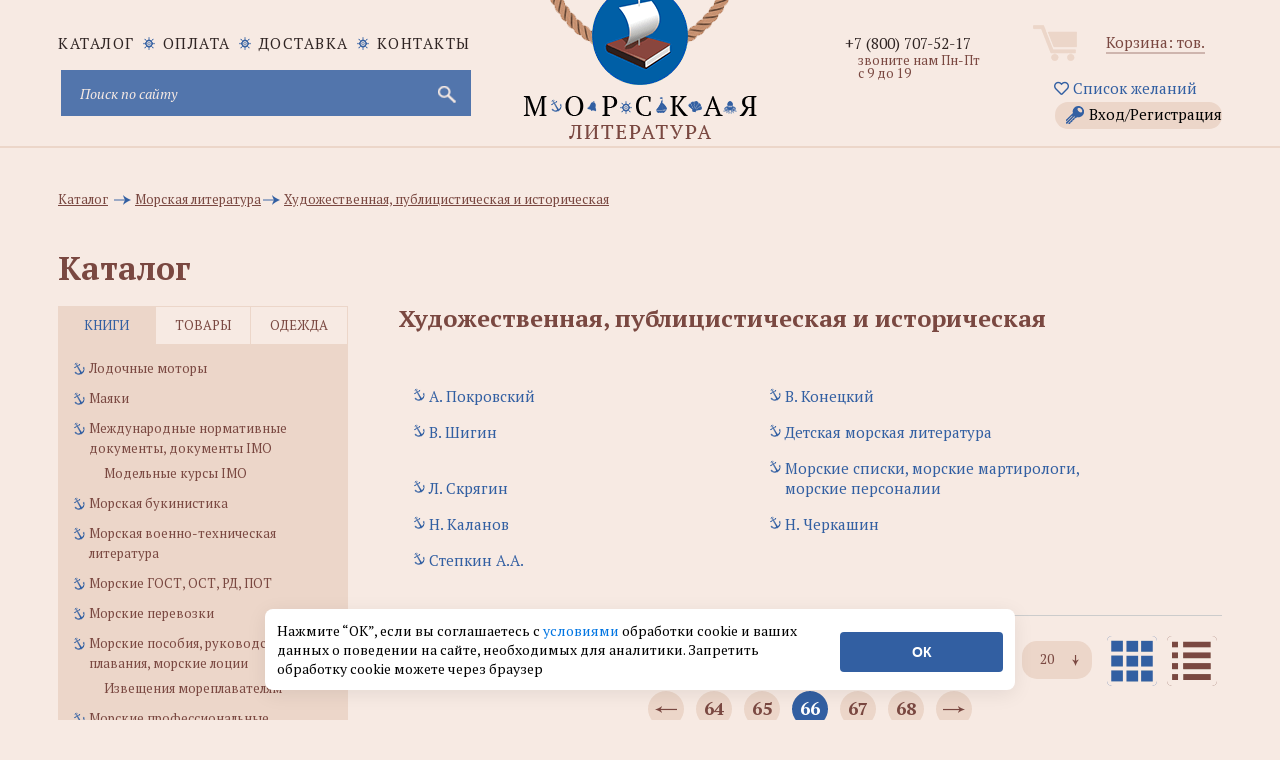

--- FILE ---
content_type: text/html; charset=utf-8
request_url: https://www.morkniga.ru/r218-1301.html
body_size: 45733
content:
<!DOCTYPE html>
<html lang="ru">
<head>
<meta http-equiv="Content-Type" content="text/html; charset=utf-8">
<meta name="viewport" content="width=device-width, initial-scale=1, shrink-to-fit=no">
<META name="robots" content="all">
<title>Морская литература&#8594;Художественная, публицистическая и историческая - страница 66</title>
<prefix="og: https://ogp.me/ns# article: https://ogp.me/ns/article# profile: https://ogp.me/ns/profile# fb: https://ogp.me/ns/fb#">
<meta data-n-head="true" property="og:type" content="website" />
<meta data-n-head="true" property="og:image" content="https://www.morkniga.ru/images/morkniga_logo.jpg" />
<meta data-n-head="true" property="og:image:type" content="image/jpeg" />
<meta data-n-head="true" property="og:image:alt" content="Морская литература&#8594;Художественная, публицистическая и историческая - страница 66" />
<meta data-n-head="true" property="og:title" content="Морская литература&#8594;Художественная, публицистическая и историческая - страница 66" />
<meta data-n-head="true" property="og:site_name" content="интернет-магазин морской литературы и морских товаров" />
<meta data-n-head="true" property="og:url" content="https://www.morkniga.ru/p401.html" />
<meta data-n-head="true" property="og:description" content="В интернет магазине купить Морская литература&#8594;Художественная, публицистическая и историческая А. Покровский В. Конецкий В. Шигин Детская морская литература Л. Скрягин Морские списки, морские мартирологи, морские персоналии Н. Каланов Н. Черкашин Степкин А.А. Конкистадоры А  Лиелайс Морская война в Заполярье  1941-1944  Потери противника в заполярных водах  зона ответственности СФ  в период Великой Отечественной войны  Справочник- хроника Богатырев С В   Ларинцев Р И  Авианосцы  Главная ударная сила флота Каторин Ю Ф   Богданов М А  978-5-905795-75-6 История Санкт-Петербургского морского бюро машиностроения  Малахит   В 5 томах  Том 3  Часть 1  Союзное проектно-монтажное бюро машиностроения  Малахит Знаменщиков А Р  978-5-903379-25-5 Суда китайского торпедного флота 1879-1945  Морской истории страницы Кобылин А  Сверхмалые подводные лодки во Второй мировой войне Под ред  Больных А Г  5-87127-017-4 Записки подводника 1905-1915 Меркушев В А  5-86884-094-1 Броненосные крейсера США  Часть 1  1888-1921 гг   Мэн    Нью-Йорк    Бруклин  Кондрашов В Г   Арбузов В В  979-5-900080-34-4 Линейные корабли типа  Мэриленд    Мэриленд    Колорадо    Вест Вирджиния   1916-1959 гг   Рубанов О А  979-5-903080-34-1 Военно-морское соперничество Великобритании и США 1919-1929 гг  Д  В  Лихарев 978-5-7444-3653-7 На  Алмазе   от Либавы через Цусиму - во Владивосток  Чегодаев-Саконский А  П  5-902236-15-0 Корабль его величества  Улисс  О  Маклин Испано-американская война  1898 г  Кондратенко Р В  5-8172-0045-7 Очерки былого Базилевский С А  Корабли русско-японской войны  Том 1  Первая Тихоокеанская эскадра Мальков Д Г  978-5-905753-05-4 Итальянские подводные лодки  600-тонного  типа  Часть 1  Морская коллекция №2  2024  Патянин С  На фрегате  Владимир Мономах   1889-1891   Из писем капитана 1 ранга Ф  В  Дубасова жене Дубасов Ф В  979-5-933080-86-1 Колыбель Русского флота  Выпуск 2 5-86938-014-6 Филиал  Корабль боевой славы крейсер  Михаил Кутузов  Под руков  директора ЦВММ Нехая Р Ш  Варяг  Книга 3  Сто лет спустя Катаев В И  5-8172-0089-9  - страница 66" />
<meta data-n-head="true" property="og:locale" content="ru_RU" />

<meta name="keywords" content="Покровский, Конецкий, Шигин, Детская, морская, литература, Скрягин, Морские, списки, морские, мартирологи, персоналии, Каланов, Черкашин, Степкин, А А, Конкистадоры, Лиелайс, Морская, война, Заполярье, 1941-1944, Потери, противника, заполярных, водах, зона, ответственности, СФ, период, Великой, Отечественной, войны, Справочник-, хроника, Богатырев, Ларинцев, Авианосцы, Главная, ударная, сила, флота, Каторин, Богданов, История, Санкт-Петербургского, морского, бюро, машиностроения, Малахит, томах, Том, Часть, Союзное, проектно-монтажное, Знаменщиков, Суда, китайского, торпедного, 1879-1945, Морской, истории, страницы, Кобылин, Сверхмалые, подводные, лодки, во, Второй, мировой, войне, Под, ред, Больных, Записки, подводника, 1905-1915, Меркушев, Броненосные, крейсера, США, 1888-1921, гг, Мэн, Нью-Йорк, Бруклин, Кондрашов, Арбузов, Линейные, корабли, типа, Мэриленд, Колорадо, Вест, Вирджиния, 1916-1959, Рубанов, Военно-морское, соперничество, Великобритании, 1919-1929, Лихарев, На, Алмазе, от, Либавы, через, Цусиму, Владивосток, Чегодаев-Саконский, Корабль, его, величества, Улисс, Маклин, Испано-американская, 1898, Кондратенко, Очерки, былого, Базилевский, Корабли, русско-японской, Первая, Тихоокеанская, эскадра, Мальков, Итальянские, 600-тонного, коллекция, №2, 2024, Патянин, фрегате, Владимир, Мономах, 1889-1891, Из, писем, капитана, ранга, Дубасова, жене, Дубасов, Колыбель, Русского, Выпуск, Филиал, боевой, славы, крейсер, Михаил, Кутузов, руков, директора, ЦВММ, Нехая, Варяг, Книга, Сто, лет, спустя, Катаев,"><meta name="description" content="В интернет магазине купить Морская литература&#8594;Художественная, публицистическая и историческая А. Покровский В. Конецкий В. Шигин Детская морская литература Л. Скрягин Морские списки, морские мартирологи, морские персоналии Н. Каланов Н. Черкашин Степкин А.А. Конкистадоры А  Лиелайс Морская война в Заполярье  1941-1944  Потери противника в заполярных водах  зона ответственности СФ  в период Великой Отечественной войны  Справочник- хроника Богатырев С В   Ларинцев Р И  Авианосцы  Главная ударная сила флота Каторин Ю Ф   Богданов М А  978-5-905795-75-6 История Санкт-Петербургского морского бюро машиностроения  Малахит   В 5 томах  Том 3  Часть 1  Союзное проектно-монтажное бюро машиностроения  Малахит Знаменщиков А Р  978-5-903379-25-5 Суда китайского торпедного флота 1879-1945  Морской истории страницы Кобылин А  Сверхмалые подводные лодки во Второй мировой войне Под ред  Больных А Г  5-87127-017-4 Записки подводника 1905-1915 Меркушев В А  5-86884-094-1 Броненосные крейсера США  Часть 1  1888-1921 гг   Мэн    Нью-Йорк    Бруклин  Кондрашов В Г   Арбузов В В  979-5-900080-34-4 Линейные корабли типа  Мэриленд    Мэриленд    Колорадо    Вест Вирджиния   1916-1959 гг   Рубанов О А  979-5-903080-34-1 Военно-морское соперничество Великобритании и США 1919-1929 гг  Д  В  Лихарев 978-5-7444-3653-7 На  Алмазе   от Либавы через Цусиму - во Владивосток  Чегодаев-Саконский А  П  5-902236-15-0 Корабль его величества  Улисс  О  Маклин Испано-американская война  1898 г  Кондратенко Р В  5-8172-0045-7 Очерки былого Базилевский С А  Корабли русско-японской войны  Том 1  Первая Тихоокеанская эскадра Мальков Д Г  978-5-905753-05-4 Итальянские подводные лодки  600-тонного  типа  Часть 1  Морская коллекция №2  2024  Патянин С  На фрегате  Владимир Мономах   1889-1891   Из писем капитана 1 ранга Ф  В  Дубасова жене Дубасов Ф В  979-5-933080-86-1 Колыбель Русского флота  Выпуск 2 5-86938-014-6 Филиал  Корабль боевой славы крейсер  Михаил Кутузов  Под руков  директора ЦВММ Нехая Р Ш  Варяг  Книга 3  Сто лет спустя Катаев В И  5-8172-0089-9  - страница 66"><meta name="viewport" content="width=device-width, initial-scale=1.0">
<META NAME="Author" CONTENT="Соколов Александр">
<META NAME="Generator" CONTENT="Handing">
<META NAME="Copyright" CONTENT="MORKNIGA">
<link rel="shortcut icon" href="https://www.morkniga.ru/favicon.ico" type="image/x-icon">
<link rel="icon" href="https://www.morkniga.ru/pict/morkniga.png" sizes="144x144" type="image/png">
<link rel="icon" href="https://www.morkniga.ru/pict/logo.svg" sizes="any" type="image/svg+xml">
<link rel="apple-touch-icon" sizes="144x144" href="https://www.morkniga.ru/pict/morkniga.png">
<link rel="apple-touch-icon-precomposed" sizes="144x144" href="https://www.morkniga.ru/pict/morkniga.png">
<link rel="canonical" href="https://www.morkniga.ru/r218-1301.html"/>
<link rel="prev" href="https://www.morkniga.ru/r218-1281.html">
<link rel="next" href="https://www.morkniga.ru/r218-1321.html">
<link href="https://www.morkniga.ru/css/owl.carousel.css" rel="stylesheet">
<link href="https://www.morkniga.ru/css/style.css" rel="stylesheet">
<link href="https://www.morkniga.ru/css/media.css" rel="stylesheet">
<!--[if lt IE 9]> <script src="js/html5.js"></script> <![endif]-->

<link href="https://www.morkniga.ru/css/jquery.formstyler.css" rel="stylesheet">
<link href="https://www.morkniga.ru/css/ui-calendar.css" rel="stylesheet">
<script src="https://www.morkniga.ru/js/jquery-1.9.1.min.js"></script>
<script> const path = 'https://www.morkniga.ru';</script>
<!-- Yandex.Metrika counter -->
<script type="text/javascript" >
(function(m,e,t,r,i,k,a){m[i]=m[i]||function(){(m[i].a=m[i].a||[]).push(arguments)};
m[i].l=1*new Date();k=e.createElement(t),a=e.getElementsByTagName(t)[0],k.async=1,k.src=r,a.parentNode.insertBefore(k,a)})
(window, document, "script", "https://mc.yandex.ru/metrika/tag.js", "ym");

ym(7137799, "init", {
clickmap:true,
trackLinks:true,
accurateTrackBounce:true,
webvisor:true,
ecommerce:"dataLayer"
});
</script>
<noscript><div><img src="https://mc.yandex.ru/watch/7137799" style="position:absolute; left:-9999px;" alt="" /></div></noscript>
<!-- /Yandex.Metrika counter -->
<link href="https://www.morkniga.ru/css/top_menu.css" rel="stylesheet">
<meta name="yandex-verification" content="2b5a66f5639df942" />
</head>


<body>
<script>
const PATH = "https://www.morkniga.ru/";
</script>
<div class="main_header">
<a href="https://www.morkniga.ru/" class="logo"></a>
<div class="container">
<div class="site_nav" >
<div class="nav">
<ul class="site_menu clear">
<li ><a href="https://www.morkniga.ru/katalog.html">каталог</a></li>
<li><a href="https://www.morkniga.ru/pay.html">Оплата</a></li>
<li><a href="https://www.morkniga.ru/delivery.html">Доставка</a></li>
<li><a href="https://www.morkniga.ru/information_pages/contact.php">Контакты</a></li>
</ul>
</div>
<div style="clear: both;"></div>


<noindex>
<form action="https://www.morkniga.ru/search/" method="post" class="search_form">
<input type="text" placeholder="Поиск по сайту" name="search" id="search" class="poisk-stroka" autocomplete="off" autocorrect="off" autocapitalize="off" spellcheck="false">
<i class="fas fa-times" id="clearSearch" style="font-size: 1.5em;margin-right: 25px; margin-top: 12px;" ></i>
<input type="submit" value="">
</form>


<style>
#clearSearch {
color: #c9c9d4;
width: 46px;
height: 46px;
background: none;
position: absolute;
right: 0;
top: 0;
border: none;
cursor: pointer;
display: none;
}
</style>




<div id="podskaz" ><ul class="poisk-podskazka"></ul><div style="clear: both;"></div></div>
</noindex>
</div><!--site_nav-->
<div class="user_block clear" align="center">
<div class="cart">
<a href="https://www.morkniga.ru/korzina.html">Корзина: <span id="col_tovarov"></span> тов.</a><br />

</div><!--cart-->
<a href="https://www.morkniga.ru/wishlist.html" style="margin: 3px 3px 10px 3px;"><i class="far fa-heart"></i> Список желаний</a>
<a href="#" class="lk_link" onclick="poyavis_lk('for_lk');">Вход/Регистрация</a>
<div id="for_lk" >
Гость<br />

<i class="fas fa-sign-in-alt"></i> Войти 

<input type="text" id="email_vhod" placeholder="Login (email)">
<input type="password" id="pass_vhod" placeholder="Пароль">
<input type="submit" value="Войти" id="vhod">
<div id="_mess"></div>
<hr />
<a href="https://www.morkniga.ru/registration/" >Зарегистрироваться</a><br />
<a href="https://www.morkniga.ru/remember_password/" >Восстановить пароль</a><br />
</div>
<div id="back" class="back" onclick="poyavis_lk('for_lk');"></div>


</div><!--user_block-->
<div class="phone_block">

<div class="phone"><a href="tel:+78007075217">+7 (800) 707-52-17</a></div>

<div class="worktime">звоните нам Пн-Пт с 9 до 19</div>
<!--<div class="callback"><span>Позвонить вам?</span></div>-->


</div><!--phone_block-->


</div>

</div><!--main_header-->
    <script>
        function cat() {
            $('.i_tab>div').removeClass('active')
            $('.it_left').addClass('active');
            $('.tabs_main').hide();
            $('.tabs_main:eq(0)').show();
            $("ul.catalog_menu li>a:contains(" + $("h1.sm_title").text() + ")").addClass('active')
        }

        $(document).ready(function () {

            setTimeout('cat();', 500)


        });
    </script>

    <div class="main_content_wrap">
        <div class="container">
            <div class="breadcrumbs" style="padding-top: 30px;">
                <ul style="width: 100%; ">
                    <li><a href="https://www.morkniga.ru/katalog.html">Каталог</a></li> <li><a href="https://www.morkniga.ru/r401-1.html" title="Перейти в раздел: Морская литература">Морская литература</a></li><li><a href="#">Художественная, публицистическая и историческая</a></li>                </ul>
            </div><!--breadcrumbs-->
            <div style="clear: both; "></div>
                        <div id="catal" class="title">Каталог<span id="verh_str">&#9650;</span><span id="niz_str">&#9660;</span></div><!--title-->
            <aside class="left_sidebar">
                <div class="sidebar_menu tabs">
                    <div class="i_tab clear">
                        <div class="it_left active">книги</div>
                        <div class="it_center">товары</div>
                        <div class="it_right">одежда</div>
                    </div>
                    <div class="tabs_content" id="tabs_content">
                        
                            
<div class="tabs_main">
				<ul class="catalog_menu"><li><a href="https://www.morkniga.ru/r811732-1.html" title="Лодочные моторы" >Лодочные моторы</a></li>
		 <li><a href="https://www.morkniga.ru/r822181-1.html" title="Маяки" >Маяки</a></li>
		 <li><a href="https://www.morkniga.ru/r1631-1.html" title="Международные нормативные документы, документы IMO" >Международные нормативные документы, документы IMO</a><ul class="sub_menu">
				 <li><a href="https://www.morkniga.ru/r822169-1.html" title="Модельные курсы IMO" >Модельные курсы IMO</a></li>
					 </ul>
				 </li>
		 <li><a href="https://www.morkniga.ru/r817807-1.html" title="Морская букинистика" >Морская букинистика</a></li>
		 <li><a href="https://www.morkniga.ru/r765-1.html" title="Морская военно-техническая литература" >Морская военно-техническая литература</a></li>
		 <li><a href="https://www.morkniga.ru/r822194-1.html" title="Морские ГОСТ, ОСТ, РД, ПОТ" >Морские ГОСТ, ОСТ, РД, ПОТ</a></li>
		 <li><a href="https://www.morkniga.ru/r200934-1.html" title="Морские перевозки" >Морские перевозки</a></li>
		 <li><a href="https://www.morkniga.ru/r822173-1.html" title="Морские пособия, руководства для плавания, морские лоции" >Морские пособия, руководства для плавания, морские лоции</a><ul class="sub_menu">
				 <li><a href="https://www.morkniga.ru/r822183-1.html" title="Извещения мореплавателям" >Извещения мореплавателям</a></li>
					 </ul>
				 </li>
		 <li><a href="https://www.morkniga.ru/r822217-1.html" title="Морские профессиональные стандарты" >Морские профессиональные стандарты</a></li>
		 <li><a href="https://www.morkniga.ru/r200933-1.html" title="Морские словари, энциклопедии, справочники, альбомы, атласы" >Морские словари, энциклопедии, справочники, альбомы, атласы</a></li>
		 <li><a href="https://www.morkniga.ru/r762-1.html" title="Морские узлы, такелажные работы" >Морские узлы, такелажные работы</a></li>
		 <li><a href="https://www.morkniga.ru/r133-1.html" title="Морское право" >Морское право</a></li>
		 <li><a href="https://www.morkniga.ru/r59-1.html" title="Морской английский, немецкий язык (словари, учебники и пр.)" >Морской английский, немецкий язык (словари, учебники и пр.)</a></li>
		 <li><a href="https://www.morkniga.ru/r200932-1.html" title="Нормативная, техническая, литература для рыбаков, студентов рыбохозяйственных ВУЗов" >Нормативная, техническая, литература для рыбаков, студентов рыбохозяйственных ВУЗов</a></li>
		 <li><a href="https://www.morkniga.ru/r57-1.html" title="Нормативные документы по безопасности мореплавания" >Нормативные документы по безопасности мореплавания</a></li>
		 <li><a href="https://www.morkniga.ru/r778-1.html" title="Нормативные документы по военно-морскому флоту" >Нормативные документы по военно-морскому флоту</a></li>
		 <li><a href="https://www.morkniga.ru/r1685-1.html" title="Нормативные документы по морским перевозкам грузов" >Нормативные документы по морским перевозкам грузов</a></li>
		 <li><a href="https://www.morkniga.ru/r1793-1.html" title="Нормативные документы по проблемам защиты морской среды от загрязнений" >Нормативные документы по проблемам защиты морской среды от загрязнений</a></li>
		 <li><a href="https://www.morkniga.ru/r1687-1.html" title="Нормативные документы по радиосвязи на морском транспорте" >Нормативные документы по радиосвязи на морском транспорте</a></li>
		 <li><a href="https://www.morkniga.ru/r201632-1.html" title="Нормативные документы РФ по морскому флоту" >Нормативные документы РФ по морскому флоту</a></li>
		 <li><a href="https://www.morkniga.ru/r200078-1.html" title="Океанология, гидрология, морская геология" >Океанология, гидрология, морская геология</a></li>
		 <li><a href="https://www.morkniga.ru/r200793-1.html" title="Порты" >Порты</a></li>
		 <li><a href="https://www.morkniga.ru/r822249-1.html" title="Программы подготовки для членов экипажей судов" >Программы подготовки для членов экипажей судов</a></li>
		 <li><a href="https://www.morkniga.ru/r817223-1.html" title="Проформы чартеров" >Проформы чартеров</a></li>
		 <li><a href="https://www.morkniga.ru/r119-1.html" title="Речной флот" >Речной флот</a></li>
		 <li><a href="https://www.morkniga.ru/r811729-1.html" title="Речные карты и лоции" >Речные карты и лоции</a></li>
		 <li><a href="https://www.morkniga.ru/r202167-1.html" title="Российский Морской Регистр Судоходства" >Российский Морской Регистр Судоходства</a></li>
		 <li><a href="https://www.morkniga.ru/r811730-1.html" title="Российский Речной Регистр" >Российский Речной Регистр</a></li>
		 <li><a href="https://www.morkniga.ru/r811731-1.html" title="Самостоятельная постройка катеров и лодок" >Самостоятельная постройка катеров и лодок</a></li>
		 <li><a href="https://www.morkniga.ru/r786-1.html" title="Судовая, корабельная радиосвязь, ГМССБ" >Судовая, корабельная радиосвязь, ГМССБ</a></li>
		 <li><a href="https://www.morkniga.ru/r203215-1.html" title="Судовые журналы и бланки, морские канцелярские товары" >Судовые журналы и бланки, морские канцелярские товары</a><ul class="sub_menu">
				 <li><a href="https://www.morkniga.ru/r818660-1.html" title="Портовые журналы и бланки" >Портовые журналы и бланки</a></li>
					 </ul>
				 </li>
		 <li><a href="https://www.morkniga.ru/r822178-1.html" title="Судовые повара, коки" >Судовые повара, коки</a></li>
		 <li><a href="https://www.morkniga.ru/r787-1.html" title="Судостроение и судоремонт" >Судостроение и судоремонт</a></li>
		 <li><a href="https://www.morkniga.ru/r200179-1.html" title="Танкеры, газовозы, перевозка наливных грузов морем" >Танкеры, газовозы, перевозка наливных грузов морем</a></li>
		 <li><a href="https://www.morkniga.ru/r820899-1.html" title="Техническая документация" >Техническая документация</a></li>
		 <li><a href="https://www.morkniga.ru/r1-1.html" title="Техническая, учебная, справочная и эксплуатационная литература по морскому флоту" >Техническая, учебная, справочная и эксплуатационная литература по морскому флоту</a></li>
		 <li><a href="https://www.morkniga.ru/r218-1.html" title="Художественная, публицистическая и историческая" >Художественная, публицистическая и историческая</a><ul class="sub_menu">
				 <li><a href="https://www.morkniga.ru/r800851-1.html" title="А. Покровский" >А. Покровский</a></li>
					 <li><a href="https://www.morkniga.ru/r821515-1.html" title="В. Конецкий" >В. Конецкий</a></li>
					 <li><a href="https://www.morkniga.ru/r822214-1.html" title="В. Шигин" >В. Шигин</a></li>
					 <li><a href="https://www.morkniga.ru/r822171-1.html" title="Детская морская литература" >Детская морская литература</a></li>
					 <li><a href="https://www.morkniga.ru/r821514-1.html" title="Л. Скрягин" >Л. Скрягин</a></li>
					 <li><a href="https://www.morkniga.ru/r821856-1.html" title="Морские списки, морские мартирологи, морские персоналии" >Морские списки, морские мартирологи, морские персоналии</a></li>
					 <li><a href="https://www.morkniga.ru/r821513-1.html" title="Н. Каланов" >Н. Каланов</a></li>
					 <li><a href="https://www.morkniga.ru/r800852-1.html" title="Н. Черкашин" >Н. Черкашин</a></li>
					 </ul>
				 </li>
		 <li><a href="https://www.morkniga.ru/r763-1.html" title="Экономика морского флота, морское страхование" >Экономика морского флота, морское страхование</a></li>
		 <li><a href="https://www.morkniga.ru/r205024-1.html" title="Яхтенные журналы" >Яхтенные журналы</a></li>
		 <li><a href="https://www.morkniga.ru/r811745-1.html" title="Яхтинг, Паруса, Парусный спорт, Руководства для яхтсменов" >Яхтинг, Паруса, Парусный спорт, Руководства для яхтсменов</a><ul class="sub_menu">
				 <li><a href="https://www.morkniga.ru/r806009-1.html" title="Книги для яхтсменов на английском" >Книги для яхтсменов на английском</a></li>
					 </ul>
				 </li>
		 <li><a href="https://www.morkniga.ru/r200178-1.html" title="Борьба с пожарами и водой на кораблях и судах, аварийно-спасательное имущество" >Борьба с пожарами и водой на кораблях и судах, аварийно-спасательное имущество</a></li>
		 <li><a href="https://www.morkniga.ru/r985-1.html" title="Водолазное дело, подводное плавание, дайвинг" >Водолазное дело, подводное плавание, дайвинг</a></li>
		 <li><a href="https://www.morkniga.ru/r822180-1.html" title="Гидрометеорология, погода на море" >Гидрометеорология, погода на море</a></li>
		 <li><a href="https://www.morkniga.ru/r822167-1.html" title="Ихтиология, рыбоводство, рыболовство, рыбалка" >Ихтиология, рыбоводство, рыболовство, рыбалка</a><ul class="sub_menu">
				 <li><a href="https://www.morkniga.ru/r822218-1.html" title="Рыболовные снасти" >Рыболовные снасти</a></li>
					 </ul>
				 </li>
		 <li><a href="https://www.morkniga.ru/r822177-1.html" title="Календари" >Календари</a></li>
		 <li><a href="https://www.morkniga.ru/r200624-1.html" title="Карты" >Карты</a><ul class="sub_menu">
				 <li><a href="https://www.morkniga.ru/r822176-1.html" title="Морские навигационные карты" >Морские навигационные карты</a></li>
					 <li><a href="https://www.morkniga.ru/r200794-1.html" title="Настенные карты, глобусы" >Настенные карты, глобусы</a></li>
					 <li><a href="https://www.morkniga.ru/r821194-1.html" title="Электронные карты C-MAP" >Электронные карты C-MAP</a></li>
					 </ul>
				 </li>
		 <li><a href="https://www.morkniga.ru/r77-1.html" title="Литература для судовых механиков, электриков и т.д" >Литература для судовых механиков, электриков и т.д</a></li>
		 <li><a href="https://www.morkniga.ru/r49-1.html" title="Литература по навигации" >Литература по навигации</a></li>
		 <li><a href="https://www.morkniga.ru/r764-1.html" title="Литература по парусникам и судомоделированию" >Литература по парусникам и судомоделированию</a></li>
		 <li><a href="https://www.morkniga.ru/r811746-1.html" title="Маломерные суда. Гидроциклы. Экзамены, Права ГИМС" >Маломерные суда. Гидроциклы. Экзамены, Права ГИМС</a></li>
		 <li><a href="https://www.morkniga.ru/r3699-1.html" title="Медицина для моряков" >Медицина для моряков</a></li>
		 <li><a href="https://www.morkniga.ru/r383-1.html" title="Журналы, сборники, периодика" >Журналы, сборники, периодика</a></li>
		 </ul></div>
				 <div class="tabs_main">
				<ul class="catalog_menu"><li><a href="https://www.morkniga.ru/r822179-1.html" title="Водолазные товары" >Водолазные товары</a></li>
		 <li><a href="https://www.morkniga.ru/r3230-1.html" title="Модели кораблей и судов" >Модели кораблей и судов</a><ul class="sub_menu">
				 <li><a href="https://www.morkniga.ru/r822193-1.html" title="Бумажные модели кораблей и судов" >Бумажные модели кораблей и судов</a></li>
					 <li><a href="https://www.morkniga.ru/r818276-1.html" title="Сборные модели кораблей" >Сборные модели кораблей</a></li>
					 </ul>
				 </li>
		 <li><a href="https://www.morkniga.ru/r822147-1.html" title="Морские артефакты" >Морские артефакты</a></li>
		 <li><a href="https://www.morkniga.ru/r817247-1.html" title="Морские картины" >Морские картины</a></li>
		 <li><a href="https://www.morkniga.ru/r822211-1.html" title="Морские ключницы" >Морские ключницы</a></li>
		 <li><a href="https://www.morkniga.ru/r822220-1.html" title="Морские плакаты" >Морские плакаты</a></li>
		 <li><a href="https://www.morkniga.ru/r1289-1.html" title="Морские программы, книги на CD" >Морские программы, книги на CD</a></li>
		 <li><a href="https://www.morkniga.ru/r822166-1.html" title="Морские стенды и коллажи" >Морские стенды и коллажи</a></li>
		 <li><a href="https://www.morkniga.ru/r203282-1.html" title="Морские сувениры" >Морские сувениры</a><ul class="sub_menu">
				 <li><a href="https://www.morkniga.ru/r807207-1.html" title="Гудки и сигналы" >Гудки и сигналы</a></li>
					 <li><a href="https://www.morkniga.ru/r807208-1.html" title="Карты, кости, домино" >Карты, кости, домино</a></li>
					 <li><a href="https://www.morkniga.ru/r807209-1.html" title="Кают-компания" >Кают-компания</a></li>
					 <li><a href="https://www.morkniga.ru/r807210-1.html" title="Компасы" >Компасы</a></li>
					 <li><a href="https://www.morkniga.ru/r807211-1.html" title="Лампы судовые" >Лампы судовые</a></li>
					 <li><a href="https://www.morkniga.ru/r807212-1.html" title="Лупы" >Лупы</a></li>
					 <li><a href="https://www.morkniga.ru/r822150-1.html" title="Маяки" >Маяки</a></li>
					 <li><a href="https://www.morkniga.ru/r822051-1.html" title="Морские брелоки" >Морские брелоки</a></li>
					 <li><a href="https://www.morkniga.ru/r822204-1.html" title="Морские кружки" >Морские кружки</a></li>
					 <li><a href="https://www.morkniga.ru/r807206-1.html" title="Морские таблички (Nautical brass signs)" >Морские таблички (Nautical brass signs)</a></li>
					 <li><a href="https://www.morkniga.ru/r807214-1.html" title="Пепельницы, портсигары" >Пепельницы, портсигары</a></li>
					 <li><a href="https://www.morkniga.ru/r807215-1.html" title="Песочные часы" >Песочные часы</a></li>
					 <li><a href="https://www.morkniga.ru/r807213-1.html" title="Подарочные наборы" >Подарочные наборы</a></li>
					 <li><a href="https://www.morkniga.ru/r807218-1.html" title="Подзорные трубы и бинокли" >Подзорные трубы и бинокли</a></li>
					 <li><a href="https://www.morkniga.ru/r807216-1.html" title="Рынды и морские колокольчики" >Рынды и морские колокольчики</a></li>
					 <li><a href="https://www.morkniga.ru/r807217-1.html" title="Секстаны" >Секстаны</a></li>
					 <li><a href="https://www.morkniga.ru/r807219-1.html" title="Часы морские" >Часы морские</a></li>
					 <li><a href="https://www.morkniga.ru/r807220-1.html" title="Штурвалы" >Штурвалы</a></li>
					 </ul>
				 </li>
		 <li><a href="https://www.morkniga.ru/r817323-1.html" title="Оборудование для судов" >Оборудование для судов</a><ul class="sub_menu">
				 <li><a href="https://www.morkniga.ru/r822216-1.html" title="Весла" >Весла</a></li>
					 </ul>
				 </li>
		 <li><a href="https://www.morkniga.ru/r814539-1.html" title="Судовое навигационное оборудование" >Судовое навигационное оборудование</a></li>
		 <li><a href="https://www.morkniga.ru/r822219-1.html" title="Судовые пробки для шпигатов" >Судовые пробки для шпигатов</a></li>
		 <li><a href="https://www.morkniga.ru/r822151-1.html" title="Судовые электроприборы, электротовары, электро-радиодетали" >Судовые электроприборы, электротовары, электро-радиодетали</a></li>
		 <li><a href="https://www.morkniga.ru/r822148-1.html" title="Такелажные изделия, морские веревки, швартовые концы" >Такелажные изделия, морские веревки, швартовые концы</a><ul class="sub_menu">
				 <li><a href="https://www.morkniga.ru/r822197-1.html" title="Такелажный инструмент" >Такелажный инструмент</a></li>
					 </ul>
				 </li>
		 <li><a href="https://www.morkniga.ru/r3-1.html" title="Товары на прокат" >Товары на прокат</a></li>
		 <li><a href="https://www.morkniga.ru/r2-1.html" title="Товары по сниженным ценам" >Товары по сниженным ценам</a></li>
		 <li><a href="https://www.morkniga.ru/r205023-1.html" title="Штурманские приборы, измерительные инструменты" >Штурманские приборы, измерительные инструменты</a><ul class="sub_menu">
				 <li><a href="https://www.morkniga.ru/r822195-1.html" title="Анемометры" >Анемометры</a></li>
					 <li><a href="https://www.morkniga.ru/r822202-1.html" title="Барографы и запчасти к ним" >Барографы и запчасти к ним</a></li>
					 <li><a href="https://www.morkniga.ru/r822203-1.html" title="Барометры судовые" >Барометры судовые</a></li>
					 <li><a href="https://www.morkniga.ru/r822199-1.html" title="Компасы" >Компасы</a></li>
					 <li><a href="https://www.morkniga.ru/r822170-1.html" title="Курвиметры" >Курвиметры</a></li>
					 <li><a href="https://www.morkniga.ru/r822198-1.html" title="Прокладочный инструмент, морские линейки" >Прокладочный инструмент, морские линейки</a></li>
					 <li><a href="https://www.morkniga.ru/r822201-1.html" title="Секстаны и протракторы" >Секстаны и протракторы</a></li>
					 <li><a href="https://www.morkniga.ru/r822200-1.html" title="Хронометры, палубные часы" >Хронометры, палубные часы</a></li>
					 </ul>
				 </li>
		 <li><a href="https://www.morkniga.ru/r1193-1.html" title="Флаги, вымпелы" >Флаги, вымпелы</a><ul class="sub_menu">
				 <li><a href="https://www.morkniga.ru/r821497-1.html" title="Вымпелы (в т.ч. кораблей и судов)" >Вымпелы (в т.ч. кораблей и судов)</a></li>
					 <li><a href="https://www.morkniga.ru/r822208-1.html" title="Судовые флаги" >Судовые флаги</a></li>
					 </ul>
				 </li>
		 <li><a href="https://www.morkniga.ru/r3692-1.html" title="Знаки безопасности ИМО, знаки ВВП, трафареты" >Знаки безопасности ИМО, знаки ВВП, трафареты</a><ul class="sub_menu">
				 <li><a href="https://www.morkniga.ru/r822223-1.html" title="Знаки дополненные надписями" >Знаки дополненные надписями</a></li>
					 <li><a href="https://www.morkniga.ru/r200202-1.html" title="Знаки ОСПС" >Знаки ОСПС</a></li>
					 <li><a href="https://www.morkniga.ru/r822226-1.html" title="Знаки противопожарной безопасности" >Знаки противопожарной безопасности</a></li>
					 <li><a href="https://www.morkniga.ru/r822222-1.html" title="Знаки указывающие направление" >Знаки указывающие направление</a></li>
					 <li><a href="https://www.morkniga.ru/r822225-1.html" title="Символы судовых схем противопожарной защиты" >Символы судовых схем противопожарной защиты</a></li>
					 <li><a href="https://www.morkniga.ru/r822224-1.html" title="Символы, относящиеся к спасательным средствам и устройствам" >Символы, относящиеся к спасательным средствам и устройствам</a></li>
					 <li><a href="https://www.morkniga.ru/r4242-1.html" title="Символы, относящиеся к схемам противопожарной защиты" >Символы, относящиеся к схемам противопожарной защиты</a></li>
					 <li><a href="https://www.morkniga.ru/r4241-1.html" title="Символы, указывающие расположение аварийно-спасательного оборудования, мест сбора и посадки" >Символы, указывающие расположение аварийно-спасательного оборудования, мест сбора и посадки</a></li>
					 <li><a href="https://www.morkniga.ru/r822245-1.html" title="Трафареты" >Трафареты</a></li>
					 <li><a href="https://www.morkniga.ru/r822221-1.html" title="Цифры и буквы" >Цифры и буквы</a></li>
					 </ul>
				 </li>
		 </ul></div>
				 <div class="tabs_main">
				<ul class="catalog_menu"><li><a href="https://www.morkniga.ru/r822156-1.html" title="Брюки и юбки ВМФ" >Брюки и юбки ВМФ</a></li>
		 <li><a href="https://www.morkniga.ru/r818555-1.html" title="Бушлаты, шинели" >Бушлаты, шинели</a></li>
		 <li><a href="https://www.morkniga.ru/r822157-1.html" title="Галстуки, ремни, бляхи, ленты, пуговицы" >Галстуки, ремни, бляхи, ленты, пуговицы</a></li>
		 <li><a href="https://www.morkniga.ru/r822191-1.html" title="Детская морская одежда" >Детская морская одежда</a><ul class="sub_menu">
				 <li><a href="https://www.morkniga.ru/r822248-1.html" title="Береты" >Береты</a></li>
					 </ul>
				 </li>
		 <li><a href="https://www.morkniga.ru/r822158-1.html" title="Медали, кокарды, жетоны" >Медали, кокарды, жетоны</a></li>
		 <li><a href="https://www.morkniga.ru/r815345-1.html" title="Морские головные уборы" >Морские головные уборы</a><ul class="sub_menu">
				 <li><a href="https://www.morkniga.ru/r822240-1.html" title="Аксессуары для г/у" >Аксессуары для г/у</a></li>
					 <li><a href="https://www.morkniga.ru/r822229-1.html" title="Балаклавы" >Балаклавы</a></li>
					 <li><a href="https://www.morkniga.ru/r822238-1.html" title="Банданы" >Банданы</a></li>
					 <li><a href="https://www.morkniga.ru/r822227-1.html" title="Бейсболки, кепки" >Бейсболки, кепки</a></li>
					 <li><a href="https://www.morkniga.ru/r822233-1.html" title="Береты, пилотки" >Береты, пилотки</a></li>
					 <li><a href="https://www.morkniga.ru/r822241-1.html" title="Бескозырки" >Бескозырки</a></li>
					 <li><a href="https://www.morkniga.ru/r822243-1.html" title="Бескозырки" >Бескозырки</a></li>
					 <li><a href="https://www.morkniga.ru/r822242-1.html" title="Капитанки" >Капитанки</a></li>
					 <li><a href="https://www.morkniga.ru/r822236-1.html" title="Каски" >Каски</a></li>
					 <li><a href="https://www.morkniga.ru/r822237-1.html" title="Кепи" >Кепи</a></li>
					 <li><a href="https://www.morkniga.ru/r822232-1.html" title="Козырьки" >Козырьки</a></li>
					 <li><a href="https://www.morkniga.ru/r822234-1.html" title="Панамы" >Панамы</a></li>
					 <li><a href="https://www.morkniga.ru/r822228-1.html" title="Фуражки" >Фуражки</a></li>
					 <li><a href="https://www.morkniga.ru/r822230-1.html" title="Шапки" >Шапки</a></li>
					 <li><a href="https://www.morkniga.ru/r822231-1.html" title="Шапки-ушанки" >Шапки-ушанки</a></li>
					 <li><a href="https://www.morkniga.ru/r822239-1.html" title="Шлемы" >Шлемы</a></li>
					 <li><a href="https://www.morkniga.ru/r822235-1.html" title="Шляпы" >Шляпы</a></li>
					 </ul>
				 </li>
		 <li><a href="https://www.morkniga.ru/r822154-1.html" title="Нагрудные знаки различия, значки" >Нагрудные знаки различия, значки</a></li>
		 <li><a href="https://www.morkniga.ru/r822149-1.html" title="Наплечные знаки различия, погоны" >Наплечные знаки различия, погоны</a></li>
		 <li><a href="https://www.morkniga.ru/r822153-1.html" title="Нарукавные знаки различия, нашивки" >Нарукавные знаки различия, нашивки</a></li>
		 <li><a href="https://www.morkniga.ru/r817345-1.html" title="Наручники" >Наручники</a></li>
		 <li><a href="https://www.morkniga.ru/r822159-1.html" title="Обувь для яхтсменов" >Обувь для яхтсменов</a></li>
		 <li><a href="https://www.morkniga.ru/r817342-1.html" title="Пиратская атрибутика" >Пиратская атрибутика</a><ul class="sub_menu">
				 <li><a href="https://www.morkniga.ru/r822247-1.html" title="Бейсболки" >Бейсболки</a></li>
					 </ul>
				 </li>
		 <li><a href="https://www.morkniga.ru/r822155-1.html" title="Повседневная одежда в морском стиле" >Повседневная одежда в морском стиле</a></li>
		 <li><a href="https://www.morkniga.ru/r822215-1.html" title="Прикольные значки" >Прикольные значки</a></li>
		 <li><a href="https://www.morkniga.ru/r822162-1.html" title="Роба, костюмы, спецодежда" >Роба, костюмы, спецодежда</a></li>
		 <li><a href="https://www.morkniga.ru/r822160-1.html" title="Рубашки ВМФ" >Рубашки ВМФ</a></li>
		 <li><a href="https://www.morkniga.ru/r822161-1.html" title="Свитера, кителя, куртки, тужурки, форменки, фланелевки" >Свитера, кителя, куртки, тужурки, форменки, фланелевки</a></li>
		 <li><a href="https://www.morkniga.ru/r817329-1.html" title="Тельняшки" >Тельняшки</a><ul class="sub_menu">
				 <li><a href="https://www.morkniga.ru/r822246-1.html" title="Комбинезоны" >Комбинезоны</a></li>
					 </ul>
				 </li>
		 </ul></div>
				    </div><!--tabs_content-->
                </div><!--tabs-->
            </aside><!--left_sidebar-->
			            <div class="content_right">

                

                <h1 class="sm_title">Художественная, публицистическая и историческая</h1>
                <!--           <div class="sort">
                                   <select>
                                       <option>сортировать по</option>
                                       <option>сортировать по</option>
                                       <option>сортировать по</option>
                                   </select>
                               </div><!--sort-->


                <br><ul class="podcatalog"><li><a href="https://www.morkniga.ru/r800851-1.html"  title="А. Покровский" >А. Покровский</a></li>
<li><a href="https://www.morkniga.ru/r821515-1.html"  title="В. Конецкий" >В. Конецкий</a></li>
<li><a href="https://www.morkniga.ru/r822214-1.html"  title="В. Шигин" >В. Шигин</a></li>
<li><a href="https://www.morkniga.ru/r822171-1.html"  title="Детская морская литература" >Детская морская литература</a></li>
<li><a href="https://www.morkniga.ru/r821514-1.html"  title="Л. Скрягин" >Л. Скрягин</a></li>
<li><a href="https://www.morkniga.ru/r821856-1.html"  title="Морские списки, морские мартирологи, морские персоналии" >Морские списки, морские мартирологи, морские персоналии</a></li>
<li><a href="https://www.morkniga.ru/r821513-1.html"  title="Н. Каланов" >Н. Каланов</a></li>
<li><a href="https://www.morkniga.ru/r800852-1.html"  title="Н. Черкашин" >Н. Черкашин</a></li>
<li><a href="https://www.morkniga.ru/r822260-1.html"  title="Степкин А.А." >Степкин А.А.</a></li>
</ul><hr /><div id="sortirovka_show" onclick="$('#sor').toggle()">Показать/скрыть настройки сортировки</div> 
<div id="sor">
<img id="list_icon" src="https://www.morkniga.ru/pict/list.png" /><img class="icon_select" id="plitka_icon" src="https://www.morkniga.ru/pict/plitka.png" />
			<script>$(document).ready(function(){
			
			$("ul[class ^= catalog_list]").attr("class","catalog_list clear");
		});</script>
		<div style="width: 90px; float: right; padding: 10px;"><select id="col_tov" ><option>20</option><option>50</option><option>100</option></select></div><div style="width: 190px; float: right; padding: 10px;"><select id="sortirovka" ><option value="1">по популярности</option><option value="2">по названию (А-Я)</option><option value="3">по названию (Я-А)</option><option value="4">по новизне</option><option value="5">по цене (возр.)</option><option value="6">по цене (убыв.)</option></select></div><fieldset class="fil" align="left"><div id="ccc">Цена:</div> <input name="cena_ot" placeholder="мин" id="cena_ot" type="text" value="40"  max="360330" /><div id="tire"> - </div><input name="cena_do" placeholder="макс" id="cena_do" type="text" value="360330" max="360330" />
 <div id="sbros_cena">сбросить фильтр по цене</div>
	</fieldset>
	
	<style>
	.fil {width: 300px; border: 0 #7a4841 solid; float: right; padding: 3px; border-radius: 3px; margin-top: 10px;}
	.fil legend {color: #7a4841;}
	.fil input {width: 80px; float: left;}
	#sbros_cena {clear: both; cursor: pointer; width: 300px; display: none;}
	#sbros_cena:hover {border-bottom: 1px #325fa2 solid; color:#325fa2; }
	#tire{ float: left; margin: 5px 15px;}
	#ccc{ float: left; color: #7a4841; margin-left: 5px; padding: 5px;}
	#sortirovka_show {display: none;}
	
	</style>
	
	
 <style>
 .jq-selectbox__dropdown ul li{width: 100%!important;}
 </style>
 <div style="clear: both;"></div></div><div class="catalog_nav"><a class="prev" href="https://www.morkniga.ru/r218-1.html" ></a><a  href="https://www.morkniga.ru/r218-1261.html" >64</a><a  href="https://www.morkniga.ru/r218-1281.html" >65</a><a href="#" class="active" >66</a><a href="https://www.morkniga.ru/r218-1321.html" >67</a><a  href="https://www.morkniga.ru/r218-1341.html" >68</a><a class="next" href="https://www.morkniga.ru/r218-1321.html" ></a></div><!--catalog_nav-->

                <ul class="catalog_list clear ">
                    
                    <li>
                        <div class="product" ><div class="indicators"></div>
                            <a class="prod_link" href="https://www.morkniga.ru/p841777.html">
                                <div class="product_image">
                                    <div class="table">
                                        <div class="cell">
                                            <img style="max-width: 180px; max-height: 160px;" id="image841777" src="https://www.morkniga.ru/catalog/mi15_10012023.jpg" alt="Конкистадоры">
                                        </div>
                                    </div>
                                </div>
                                <div class="pr_descr">Конкистадоры</div>
                            </a><div class="pr_price"><span><b id="cena841777">1200</b><i>&#8381;</i></span></div><div class="pr_buy"><a class="blue_butt kupit" id="841777" href="#">Купить</a></div>
                            <div class="more_wrap">
                                <a href="https://www.morkniga.ru/p841777.html">Подробнее</a>
                            </div><div  style="display: none"> Репринтное издание  В этой книге - тематическом продолжении вышедшей ранее книги [url00-01018514]Каравеллы выходят в океан[/url00-01018514] - рассказывается об испанских...</div>
								</div><!--product-->
                    </li>
					
                    <li>
                        <div class="product" ><div class="indicators"></div>
                            <a class="prod_link" href="https://www.morkniga.ru/p843082.html">
                                <div class="product_image">
                                    <div class="table">
                                        <div class="cell">
                                            <img style="max-width: 180px; max-height: 160px;" id="image843082" src="https://www.morkniga.ru/catalog/l_10_07_23_15_3d.jpg" alt="Морская война в Заполярье. 1941-1944. Потери противника в заполярных водах (зона ответственности СФ) в период Великой Отечественной войны. Справочник- хроника">
                                        </div>
                                    </div>
                                </div>
                                <div class="pr_descr">Морская война в Заполярье. 1941-1944. Потери противника в заполярных водах (зона ответственности СФ) в период Великой Отечественной войны. Справочник- хроника</div>
                            </a><div class="pr_price"><span><b id="cena843082">440</b><i>&#8381;</i></span></div><div class="pr_buy"><a class="blue_butt kupit" id="843082" href="#">Купить</a></div>
                            <div class="more_wrap">
                                <a href="https://www.morkniga.ru/p843082.html">Подробнее</a>
                            </div><div  style="display: none">Несмотря на то, что после окончания второй мировой войны прошло уже почти 50 лет, многие аспекты событий тех лет практически не освещены в нашей исторической...</div>
								</div><!--product-->
                    </li>
					
                    <li>
                        <div class="product" ><div class="indicators"></div>
                            <a class="prod_link" href="https://www.morkniga.ru/p843148.html">
                                <div class="product_image">
                                    <div class="table">
                                        <div class="cell">
                                            <img style="max-width: 180px; max-height: 160px;" id="image843148" src="https://www.morkniga.ru/catalog/fe05_040424.jpg" alt="Авианосцы. Главная ударная сила флота">
                                        </div>
                                    </div>
                                </div>
                                <div class="pr_descr">Авианосцы. Главная ударная сила флота</div>
                            </a><div class="pr_price"><span><b id="cena843148">1990</b><i>&#8381;</i></span></div><div class="pr_buy"><a class="blue_butt kupit" id="843148" href="#">Купить</a></div>
                            <div class="more_wrap">
                                <a href="https://www.morkniga.ru/p843148.html">Подробнее</a>
                            </div><div  style="display: none">В предлагаемой вниманию читателей монографии рассказано о развитии класса авианосцев в период Второй мировой войны. Описана история создания каждого типа...</div>
								</div><!--product-->
                    </li>
					
                    <li>
                        <div class="product" ><div class="indicators"></div>
                            <a class="prod_link" href="https://www.morkniga.ru/p843240.html">
                                <div class="product_image">
                                    <div class="table">
                                        <div class="cell">
                                            <img style="max-width: 180px; max-height: 160px;" id="image843240" src="https://www.morkniga.ru/catalog/lc05_131123.jpg" alt="История Санкт-Петербургского морского бюро машиностроения "Малахит". В 5 томах. Том 3. Часть 1. Союзное проектно-монтажное бюро машиностроения "Малахит">
                                        </div>
                                    </div>
                                </div>
                                <div class="pr_descr">История Санкт-Петербургского морского бюро машиностроения "Малахит". В 5 томах. Том 3. Часть 1. Союзное проектно-монтажное бюро машиностроения "Малахит</div>
                            </a><div class="pr_price"><span><b id="cena843240">4070</b><i>&#8381;</i></span></div><div class="pr_buy"><a class="blue_butt kupit" id="843240" href="#">Купить</a></div>
                            <div class="more_wrap">
                                <a href="https://www.morkniga.ru/p843240.html">Подробнее</a>
                            </div><div  style="display: none">Третий том «Истории [url00-00002100]СПМБМ «Малахит»[/url00-00002100] состоит из двух частей.  В первой части освещены вопросы рождения, проектирования, строительства,...</div>
								</div><!--product-->
                    </li>
					
                    <li>
                        <div class="product" ><div class="indicators"></div>
                            <a class="prod_link" href="https://www.morkniga.ru/p843368.html">
                                <div class="product_image">
                                    <div class="table">
                                        <div class="cell">
                                            <img style="max-width: 180px; max-height: 160px;" id="image843368" src="https://www.morkniga.ru/catalog/lc05_210823.jpg" alt="Суда китайского торпедного флота 1879-1945. Морской истории страницы">
                                        </div>
                                    </div>
                                </div>
                                <div class="pr_descr">Суда китайского торпедного флота 1879-1945. Морской истории страницы</div>
                            </a><div class="pr_price"><span><b id="cena843368">220</b><i>&#8381;</i></span></div><div class="pr_buy"><a class="blue_butt kupit" id="843368" href="#">Купить</a></div>
                            <div class="more_wrap">
                                <a href="https://www.morkniga.ru/p843368.html">Подробнее</a>
                            </div><div  style="display: none">В книге описаны суда Китайского торпедного флота 879-1945гг.   Содержание  Миноносцы м миноноски Торпедные крейсера и торп. кан лодки Эсминцы Торпедные катера ...</div>
								</div><!--product-->
                    </li>
					
                    <li>
                        <div class="product" ><div class="indicators"></div>
                            <a class="prod_link" href="https://www.morkniga.ru/p843533.html">
                                <div class="product_image">
                                    <div class="table">
                                        <div class="cell">
                                            <img style="max-width: 180px; max-height: 160px;" id="image843533" src="https://www.morkniga.ru/catalog/lc05_310823.jpg" alt="Сверхмалые подводные лодки во Второй мировой войне">
                                        </div>
                                    </div>
                                </div>
                                <div class="pr_descr">Сверхмалые подводные лодки во Второй мировой войне</div>
                            </a><div class="pr_price"><span><b id="cena843533">330</b><i>&#8381;</i></span></div><div class="pr_buy"><a class="blue_butt kupit" id="843533" href="#">Купить</a></div>
                            <div class="more_wrap">
                                <a href="https://www.morkniga.ru/p843533.html">Подробнее</a>
                            </div><div  style="display: none">Вниманию читателей предлагается книга, немного отличающаяся по своей теме от остальных наших изданий.  Впервые мы обращаемся не столько к истории войны, сколько к...</div>
								</div><!--product-->
                    </li>
					
                    <li>
                        <div class="product" ><div class="indicators"></div>
                            <a class="prod_link" href="https://www.morkniga.ru/p843605.html">
                                <div class="product_image">
                                    <div class="table">
                                        <div class="cell">
                                            <img style="max-width: 180px; max-height: 160px;" id="image843605" src="https://www.morkniga.ru/catalog/lc09_190923.jpg" alt="Записки подводника 1905-1915">
                                        </div>
                                    </div>
                                </div>
                                <div class="pr_descr">Записки подводника 1905-1915</div>
                            </a><div class="pr_price"><span><b id="cena843605">1430</b><i>&#8381;</i></span></div><div class="pr_buy"><a class="blue_butt kupit" id="843605" href="#">Купить</a></div>
                            <div class="more_wrap">
                                <a href="https://www.morkniga.ru/p843605.html">Подробнее</a>
                            </div><div  style="display: none">В настоящее издание включены произведения В.А. Меркушова, одного из пионеров русского подводного плавания, известного подводника Первой мировой войны. Первое...</div>
								</div><!--product-->
                    </li>
					
                    <li>
                        <div class="product" ><div class="indicators"></div>
                            <a class="prod_link" href="https://www.morkniga.ru/p843760.html">
                                <div class="product_image">
                                    <div class="table">
                                        <div class="cell">
                                            <img style="max-width: 180px; max-height: 160px;" id="image843760" src="https://www.morkniga.ru/catalog/za31_121023.jpg" alt="Броненосные крейсера США. Часть 1. 1888-1921 гг. "Мэн", "Нью-Йорк", "Бруклин"">
                                        </div>
                                    </div>
                                </div>
                                <div class="pr_descr">Броненосные крейсера США. Часть 1. 1888-1921 гг. "Мэн", "Нью-Йорк", "Бруклин"</div>
                            </a><div class="pr_price"><span><b id="cena843760">860</b><i>&#8381;</i></span></div><div class="pr_buy"><a class="blue_butt kupit" id="843760" href="#">Купить</a></div>
                            <div class="more_wrap">
                                <a href="https://www.morkniga.ru/p843760.html">Подробнее</a>
                            </div><div  style="display: none">В конце 19 века Северо-Американские Соединенные штаты превратились в сверхмощную промышленную державу.  Находясь в исключительных условиях, благодаря...</div>
								</div><!--product-->
                    </li>
					
                    <li>
                        <div class="product" ><div class="indicators"></div>
                            <a class="prod_link" href="https://www.morkniga.ru/p843782.html">
                                <div class="product_image">
                                    <div class="table">
                                        <div class="cell">
                                            <img style="max-width: 180px; max-height: 160px;" id="image843782" src="https://www.morkniga.ru/catalog/za01_191023.jpg" alt="Линейные корабли типа "Мэриленд". "Мэриленд", "Колорадо", "Вест Вирджиния" (1916-1959 гг.)">
                                        </div>
                                    </div>
                                </div>
                                <div class="pr_descr">Линейные корабли типа "Мэриленд". "Мэриленд", "Колорадо", "Вест Вирджиния" (1916-1959 гг.)</div>
                            </a><div class="pr_price"><span><b id="cena843782">950</b><i>&#8381;</i></span></div><div class="pr_buy"><a class="blue_butt kupit" id="843782" href="#">Купить</a></div>
                            <div class="more_wrap">
                                <a href="https://www.morkniga.ru/p843782.html">Подробнее</a>
                            </div><div  style="display: none">В историю кораблестроения линкоры типа «Мэриленд» вошли как последние супердредноуты флота под «звездно-полосатым» флагом и первые американские линкоры с...</div>
								</div><!--product-->
                    </li>
					
                    <li>
                        <div class="product" ><div class="indicators"></div>
                            <a class="prod_link" href="https://www.morkniga.ru/p844574.html">
                                <div class="product_image">
                                    <div class="table">
                                        <div class="cell">
                                            <img style="max-width: 180px; max-height: 160px;" id="image844574" src="https://www.morkniga.ru/catalog/kk_08_16012024.jpg" alt="Военно-морское соперничество Великобритании и США 1919-1929 гг.">
                                        </div>
                                    </div>
                                </div>
                                <div class="pr_descr">Военно-морское соперничество Великобритании и США 1919-1929 гг.</div>
                            </a><div class="pr_price"><span><b id="cena844574">370</b><i>&#8381;</i></span></div><div class="pr_buy"><a class="blue_butt kupit" id="844574" href="#">Купить</a></div>
                            <div class="more_wrap">
                                <a href="https://www.morkniga.ru/p844574.html">Подробнее</a>
                            </div><div  style="display: none">В монографии рассматриваются взаимоотношения Великобритании и США по проблемам морских вооружений на протяжении первого десятилетия после окончания Первой...</div>
								</div><!--product-->
                    </li>
					
                    <li>
                        <div class="product" ><div class="indicators"></div>
                            <a class="prod_link" href="https://www.morkniga.ru/p845038.html">
                                <div class="product_image">
                                    <div class="table">
                                        <div class="cell">
                                            <img style="max-width: 180px; max-height: 160px;" id="image845038" src="https://www.morkniga.ru/catalog/ns19_180424.jpg" alt="На "Алмазе" (от Либавы через Цусиму - во Владивосток)">
                                        </div>
                                    </div>
                                </div>
                                <div class="pr_descr">На "Алмазе" (от Либавы через Цусиму - во Владивосток)</div>
                            </a><div class="pr_price"><span><b id="cena845038">440</b><i>&#8381;</i></span></div><div class="pr_buy"><a class="blue_butt kupit" id="845038" href="#">Купить</a></div>
                            <div class="more_wrap">
                                <a href="https://www.morkniga.ru/p845038.html">Подробнее</a>
                            </div><div  style="display: none">Книга, написанная вахтенным офицером крейсера ii ранга “Алмаз” князем А.П. Чегодаевым-Саконским на основе исторического журнала корабля, который автор вел во...</div>
								</div><!--product-->
                    </li>
					
                    <li>
                        <div class="product" ><div class="indicators"></div>
                            <a class="prod_link" href="https://www.morkniga.ru/p845633.html">
                                <div class="product_image">
                                    <div class="table">
                                        <div class="cell">
                                            <img style="max-width: 180px; max-height: 160px;" id="image845633" src="https://www.morkniga.ru/catalog/za05_090724.jpg" alt="Корабль его величества "Улисс"">
                                        </div>
                                    </div>
                                </div>
                                <div class="pr_descr">Корабль его величества "Улисс"</div>
                            </a><div class="pr_price"><span><b id="cena845633">790</b><i>&#8381;</i></span></div><div class="pr_buy"><a class="blue_butt kupit" id="845633" href="#">Купить</a></div>
                            <div class="more_wrap">
                                <a href="https://www.morkniga.ru/p845633.html">Подробнее</a>
                            </div><div  style="display: none"> Репринтное издание  В основу сюжета романа английского писателя [url255766]Олистера Маклина [/url255766] положены действительные факты, относящиеся к судьбе...</div>
								</div><!--product-->
                    </li>
					
                    <li>
                        <div class="product" ><div class="indicators"></div>
                            <a class="prod_link" href="https://www.morkniga.ru/p845678.html">
                                <div class="product_image">
                                    <div class="table">
                                        <div class="cell">
                                            <img style="max-width: 180px; max-height: 160px;" id="image845678" src="https://www.morkniga.ru/catalog/ns09_160724.jpg" alt="Испано-американская война. 1898 г.">
                                        </div>
                                    </div>
                                </div>
                                <div class="pr_descr">Испано-американская война. 1898 г.</div>
                            </a><div class="pr_price"><span><b id="cena845678">640</b><i>&#8381;</i></span></div><div class="pr_buy"><a class="blue_butt kupit" id="845678" href="#">Купить</a></div>
                            <div class="more_wrap">
                                <a href="https://www.morkniga.ru/p845678.html">Подробнее</a>
                            </div><div  style="display: none">Первая книга  серии  “Неизвестные войны xix века” посвящена [url810796]испано-американской войне[/url810796] , проходившей в 1898 году.  Впервые дано подробное описание боевых...</div>
								</div><!--product-->
                    </li>
					
                    <li>
                        <div class="product" ><div class="indicators"></div>
                            <a class="prod_link" href="https://www.morkniga.ru/p846131.html">
                                <div class="product_image">
                                    <div class="table">
                                        <div class="cell">
                                            <img style="max-width: 180px; max-height: 160px;" id="image846131" src="https://www.morkniga.ru/catalog/kt18_260824.jpg" alt="Очерки былого">
                                        </div>
                                    </div>
                                </div>
                                <div class="pr_descr">Очерки былого</div>
                            </a><div class="pr_price"><span><b id="cena846131">880</b><i>&#8381;</i></span></div><div class="pr_buy"><a class="blue_butt kupit" id="846131" href="#">Купить</a></div>
                            <div class="more_wrap">
                                <a href="https://www.morkniga.ru/p846131.html">Подробнее</a>
                            </div><div  style="display: none">Настоящая книга знакомит читателя с биографическими заметками, написанными Сергеем Александровичем Базилевским (1900-1991).  В своих записях, советский...</div>
								</div><!--product-->
                    </li>
					
                    <li>
                        <div class="product" ><div class="indicators"></div>
                            <a class="prod_link" href="https://www.morkniga.ru/p846375.html">
                                <div class="product_image">
                                    <div class="table">
                                        <div class="cell">
                                            <img style="max-width: 180px; max-height: 160px;" id="image846375" src="https://www.morkniga.ru/catalog/jk05_250924.jpg" alt="Корабли русско-японской войны. Том 1. Первая Тихоокеанская эскадра">
                                        </div>
                                    </div>
                                </div>
                                <div class="pr_descr">Корабли русско-японской войны. Том 1. Первая Тихоокеанская эскадра</div>
                            </a><div class="pr_price"><span><b id="cena846375">1160</b><i>&#8381;</i></span></div><div class="pr_buy"><a class="blue_butt kupit" id="846375" href="#">Купить</a></div>
                            <div class="more_wrap">
                                <a href="https://www.morkniga.ru/p846375.html">Подробнее</a>
                            </div><div  style="display: none">Для большинства читателей драматические события русско-японской войны - это подвиг &quot;Варяга&quot; и битва при Цусиме. Немногие вспомнят об эскадренных боях в...</div>
								</div><!--product-->
                    </li>
					
                    <li>
                        <div class="product" ><div class="indicators"></div>
                            <a class="prod_link" href="https://www.morkniga.ru/p846690.html">
                                <div class="product_image">
                                    <div class="table">
                                        <div class="cell">
                                            <img style="max-width: 180px; max-height: 160px;" id="image846690" src="https://www.morkniga.ru/catalog/ns05_23102024.jpg" alt="Итальянские подводные лодки "600-тонного" типа. Часть 1. Морская коллекция №2 (2024)">
                                        </div>
                                    </div>
                                </div>
                                <div class="pr_descr">Итальянские подводные лодки "600-тонного" типа. Часть 1. Морская коллекция №2 (2024)</div>
                            </a><div class="pr_price"><span><b id="cena846690">880</b><i>&#8381;</i></span></div><div class="pr_buy"><a class="blue_butt kupit" id="846690" href="#">Купить</a></div>
                            <div class="more_wrap">
                                <a href="https://www.morkniga.ru/p846690.html">Подробнее</a>
                            </div><div  style="display: none">Окончание Первой мировой войны стало переломным моментом развития подводных сил итальянского флота. Если до этого их основным назначением являлись действия...</div>
								</div><!--product-->
                    </li>
					
                    <li>
                        <div class="product" ><div class="indicators"></div>
                            <a class="prod_link" href="https://www.morkniga.ru/p849319.html">
                                <div class="product_image">
                                    <div class="table">
                                        <div class="cell">
                                            <img style="max-width: 180px; max-height: 160px;" id="image849319" src="https://www.morkniga.ru/catalog/kt01_181225.jpg" alt="На фрегате "Владимир Мономах" (1889-1891). Из писем капитана 1 ранга Ф. В. Дубасова жене">
                                        </div>
                                    </div>
                                </div>
                                <div class="pr_descr">На фрегате "Владимир Мономах" (1889-1891). Из писем капитана 1 ранга Ф. В. Дубасова жене</div>
                            </a><div class="pr_price"><span><b id="cena849319">770</b><i>&#8381;</i></span></div><div class="pr_buy"><a class="blue_butt kupit" id="849319" href="#">Купить</a></div>
                            <div class="more_wrap">
                                <a href="https://www.morkniga.ru/p849319.html">Подробнее</a>
                            </div><div  style="display: none">Книга представляет собой сборник из 155 писем, раскрывающих жизнь и мысли русского флотоводца, героя Русско-турецкой войны, награждённого орденом Святого Георгия...</div>
								</div><!--product-->
                    </li>
					
                    <li>
                        <div class="product" ><div class="indicators"></div>
                            <a class="prod_link" href="https://www.morkniga.ru/p803305.html">
                                <div class="product_image">
                                    <div class="table">
                                        <div class="cell">
                                            <img style="max-width: 180px; max-height: 160px;" id="image803305" src="https://www.morkniga.ru/catalog/b2_120421_3d.jpg" alt="Колыбель Русского флота. Выпуск 2">
                                        </div>
                                    </div>
                                </div>
                                <div class="pr_descr">Колыбель Русского флота. Выпуск 2</div>
                            </a><div class="pr_price"><span><b id="cena803305">430</b><i>&#8381;</i></span></div><div class="pr_buy"><a class="blue_butt kupit" id="803305" href="#">Купить</a></div>
                            <div class="more_wrap">
                                <a href="https://www.morkniga.ru/p803305.html">Подробнее</a>
                            </div><div  style="display: none">В первом номере альманаха был опубликован материал о первом командующем Северной флотилией воронежце 3. Закупневе. Автор статьи капитан i ранга В. Расторгуев...</div>
								</div><!--product-->
                    </li>
					
                    <li>
                        <div class="product" ><div class="indicators"></div>
                            <a class="prod_link" href="https://www.morkniga.ru/p833824.html">
                                <div class="product_image">
                                    <div class="table">
                                        <div class="cell">
                                            <img style="max-width: 180px; max-height: 160px;" id="image833824" src="https://www.morkniga.ru/catalog/lc09_250524.jpg" alt="Филиал "Корабль боевой славы крейсер "Михаил Кутузов"">
                                        </div>
                                    </div>
                                </div>
                                <div class="pr_descr">Филиал "Корабль боевой славы крейсер "Михаил Кутузов"</div>
                            </a><div class="pr_price"><span><b id="cena833824">900</b><i>&#8381;</i></span></div><div class="pr_buy"><a class="blue_butt kupit" id="833824" href="#">Купить</a></div>
                            <div class="more_wrap">
                                <a href="https://www.morkniga.ru/p833824.html">Подробнее</a>
                            </div><div  style="display: none">Центральный военно-морской музей - один из старейших музеев России и один из крупнейших морских музеев мира. В его состав входят шесть филиалов, в том числе...</div>
								</div><!--product-->
                    </li>
					
                    <li>
                        <div class="product" ><div class="indicators"></div>
                            <a class="prod_link" href="https://www.morkniga.ru/p1177.html">
                                <div class="product_image">
                                    <div class="table">
                                        <div class="cell">
                                            <img style="max-width: 180px; max-height: 160px;" id="image1177" src="https://www.morkniga.ru/catalog/zy17_080421.jpg" alt="Варяг. Книга 3. Сто лет спустя">
                                        </div>
                                    </div>
                                </div>
                                <div class="pr_descr">Варяг. Книга 3. Сто лет спустя</div>
                            </a><div class="pr_price"><span><b id="cena1177">490</b><i>&#8381;</i></span></div><div class="pr_buy"><a class="blue_butt kupit" id="1177" href="#">Купить</a></div>
                            <div class="more_wrap">
                                <a href="https://www.morkniga.ru/p1177.html">Подробнее</a>
                            </div><div  style="display: none">Эта книга является  продолжением  предыдущих книг автора: "Варяг" (2002), [url613]Варяг. Послесловие к подвигу. Книга 2[/url613] (2004). Книга состоит из трех частей. В первой части...</div>
								</div><!--product-->
                    </li>
					                </ul><!--catalog_list-->
<style>
.markerWB {
	align-items: center;
    justify-content: center;
    display: inline;
    font-size: 11px;
    color: #fff;
    padding: 3px;
    background-color: #9a10f0;
    border-radius: 9px;
}


.markerOZ {
	align-items: center;
    justify-content: center;
    display: inline;
    font-size: 11px;
    color: #fff;
    padding: 3px;
    background: linear-gradient(90deg, #005bff, #f81156);
    background-color: #005bff;
    border-radius: 9px;
}
.markerYM {
    align-items: center;
    justify-content: center;
    display: inline;
    font-size: 11px;
    color: #fff;
    padding: 3px;
    background: linear-gradient(90deg, #FC401D, #FED42A);
    background-color: #005bff;
    border-radius: 50%;
}

.indicators {
	display: flex;
    flex-direction: row;
    align-content: center;
    justify-content: center;
    align-items: center;
	
		
	}

</style>

                <div class="catalog_nav"><a  href="https://www.morkniga.ru/r218-1.html" >1</a>
 		<a  href="https://www.morkniga.ru/r218-21.html" >2</a>
 		<a  href="https://www.morkniga.ru/r218-41.html" >3</a>
 		<a  href="https://www.morkniga.ru/r218-61.html" >4</a>
 		<a  href="https://www.morkniga.ru/r218-81.html" >5</a>
 		<a  href="https://www.morkniga.ru/r218-101.html" >6</a>
 		<a  href="https://www.morkniga.ru/r218-121.html" >7</a>
 		<a  href="https://www.morkniga.ru/r218-141.html" >8</a>
 		<a  href="https://www.morkniga.ru/r218-161.html" >9</a>
 		<a  href="https://www.morkniga.ru/r218-181.html" >10</a>
 		<a  href="https://www.morkniga.ru/r218-201.html" >11</a>
 		<a  href="https://www.morkniga.ru/r218-221.html" >12</a>
 		<a  href="https://www.morkniga.ru/r218-241.html" >13</a>
 		<a  href="https://www.morkniga.ru/r218-261.html" >14</a>
 		<a  href="https://www.morkniga.ru/r218-281.html" >15</a>
 		<a  href="https://www.morkniga.ru/r218-301.html" >16</a>
 		<a  href="https://www.morkniga.ru/r218-321.html" >17</a>
 		<a  href="https://www.morkniga.ru/r218-341.html" >18</a>
 		<a  href="https://www.morkniga.ru/r218-361.html" >19</a>
 		<a  href="https://www.morkniga.ru/r218-381.html" >20</a>
 		<a  href="https://www.morkniga.ru/r218-401.html" >21</a>
 		<a  href="https://www.morkniga.ru/r218-421.html" >22</a>
 		<a  href="https://www.morkniga.ru/r218-441.html" >23</a>
 		<a  href="https://www.morkniga.ru/r218-461.html" >24</a>
 		<a  href="https://www.morkniga.ru/r218-481.html" >25</a>
 		<a  href="https://www.morkniga.ru/r218-501.html" >26</a>
 		<a  href="https://www.morkniga.ru/r218-521.html" >27</a>
 		<a  href="https://www.morkniga.ru/r218-541.html" >28</a>
 		<a  href="https://www.morkniga.ru/r218-561.html" >29</a>
 		<a  href="https://www.morkniga.ru/r218-581.html" >30</a>
 		<a  href="https://www.morkniga.ru/r218-601.html" >31</a>
 		<a  href="https://www.morkniga.ru/r218-621.html" >32</a>
 		<a  href="https://www.morkniga.ru/r218-641.html" >33</a>
 		<a  href="https://www.morkniga.ru/r218-661.html" >34</a>
 		<a  href="https://www.morkniga.ru/r218-681.html" >35</a>
 		<a  href="https://www.morkniga.ru/r218-701.html" >36</a>
 		<a  href="https://www.morkniga.ru/r218-721.html" >37</a>
 		<a  href="https://www.morkniga.ru/r218-741.html" >38</a>
 		<a  href="https://www.morkniga.ru/r218-761.html" >39</a>
 		<a  href="https://www.morkniga.ru/r218-781.html" >40</a>
 		<a  href="https://www.morkniga.ru/r218-801.html" >41</a>
 		<a  href="https://www.morkniga.ru/r218-821.html" >42</a>
 		<a  href="https://www.morkniga.ru/r218-841.html" >43</a>
 		<a  href="https://www.morkniga.ru/r218-861.html" >44</a>
 		<a  href="https://www.morkniga.ru/r218-881.html" >45</a>
 		<a  href="https://www.morkniga.ru/r218-901.html" >46</a>
 		<a  href="https://www.morkniga.ru/r218-921.html" >47</a>
 		<a  href="https://www.morkniga.ru/r218-941.html" >48</a>
 		<a  href="https://www.morkniga.ru/r218-961.html" >49</a>
 		<a  href="https://www.morkniga.ru/r218-981.html" >50</a>
 		<a  href="https://www.morkniga.ru/r218-1001.html" >51</a>
 		<a  href="https://www.morkniga.ru/r218-1021.html" >52</a>
 		<a  href="https://www.morkniga.ru/r218-1041.html" >53</a>
 		<a  href="https://www.morkniga.ru/r218-1061.html" >54</a>
 		<a  href="https://www.morkniga.ru/r218-1081.html" >55</a>
 		<a  href="https://www.morkniga.ru/r218-1101.html" >56</a>
 		<a  href="https://www.morkniga.ru/r218-1121.html" >57</a>
 		<a  href="https://www.morkniga.ru/r218-1141.html" >58</a>
 		<a  href="https://www.morkniga.ru/r218-1161.html" >59</a>
 		<a  href="https://www.morkniga.ru/r218-1181.html" >60</a>
 		<a  href="https://www.morkniga.ru/r218-1201.html" >61</a>
 		<a  href="https://www.morkniga.ru/r218-1221.html" >62</a>
 		<a  href="https://www.morkniga.ru/r218-1241.html" >63</a>
 		<a  href="https://www.morkniga.ru/r218-1261.html" >64</a>
 		<a  href="https://www.morkniga.ru/r218-1281.html" >65</a>
 		<a class="active" href="#">66</a>
 		<a  href="https://www.morkniga.ru/r218-1321.html" >67</a>
 		<a  href="https://www.morkniga.ru/r218-1341.html" >68</a>
 		<a  href="https://www.morkniga.ru/r218-1361.html" >69</a>
 		<a  href="https://www.morkniga.ru/r218-1381.html" >70</a>
 		<a  href="https://www.morkniga.ru/r218-1401.html" >71</a>
 		<a  href="https://www.morkniga.ru/r218-1421.html" >72</a>
 		<a  href="https://www.morkniga.ru/r218-1441.html" >73</a>
 		<a  href="https://www.morkniga.ru/r218-1461.html" >74</a>
 		<a  href="https://www.morkniga.ru/r218-1481.html" >75</a>
 		<a  href="https://www.morkniga.ru/r218-1501.html" >76</a>
 		<a  href="https://www.morkniga.ru/r218-1521.html" >77</a>
 		<a  href="https://www.morkniga.ru/r218-1541.html" >78</a>
 		<a  href="https://www.morkniga.ru/r218-1561.html" >79</a>
 		<a  href="https://www.morkniga.ru/r218-1581.html" >80</a>
 		<a  href="https://www.morkniga.ru/r218-1601.html" >81</a>
 		<a  href="https://www.morkniga.ru/r218-1621.html" >82</a>
 		<a  href="https://www.morkniga.ru/r218-1641.html" >83</a>
 		<a  href="https://www.morkniga.ru/r218-1661.html" >84</a>
 		<a  href="https://www.morkniga.ru/r218-1681.html" >85</a>
 		<a  href="https://www.morkniga.ru/r218-1701.html" >86</a>
 		<a  href="https://www.morkniga.ru/r218-1721.html" >87</a>
 		<a  href="https://www.morkniga.ru/r218-1741.html" >88</a>
 		<a  href="https://www.morkniga.ru/r218-1761.html" >89</a>
 		<a  href="https://www.morkniga.ru/r218-1781.html" >90</a>
 		<a  href="https://www.morkniga.ru/r218-1801.html" >91</a>
 		<a  href="https://www.morkniga.ru/r218-1821.html" >92</a>
 		<a  href="https://www.morkniga.ru/r218-1841.html" >93</a>
 		<a  href="https://www.morkniga.ru/r218-1861.html" >94</a>
 		<a  href="https://www.morkniga.ru/r218-1881.html" >95</a>
 		<a  href="https://www.morkniga.ru/r218-1901.html" >96</a>
 		<a  href="https://www.morkniga.ru/r218-1921.html" >97</a>
 		<a  href="https://www.morkniga.ru/r218-1941.html" >98</a>
 		<a  href="https://www.morkniga.ru/r218-1961.html" >99</a>
 		<a  href="https://www.morkniga.ru/r218-1981.html" >100</a>
 		<a  href="https://www.morkniga.ru/r218-2001.html" >101</a>
 		<a  href="https://www.morkniga.ru/r218-2021.html" >102</a>
 		<a  href="https://www.morkniga.ru/r218-2041.html" >103</a>
 		<a  href="https://www.morkniga.ru/r218-2061.html" >104</a>
 		<a  href="https://www.morkniga.ru/r218-2081.html" >105</a>
 		<a  href="https://www.morkniga.ru/r218-2101.html" >106</a>
 		<a  href="https://www.morkniga.ru/r218-2121.html" >107</a>
 		<a  href="https://www.morkniga.ru/r218-2141.html" >108</a>
 		<a  href="https://www.morkniga.ru/r218-2161.html" >109</a>
 		<a  href="https://www.morkniga.ru/r218-2181.html" >110</a>
 		<a  href="https://www.morkniga.ru/r218-2201.html" >111</a>
 		<a  href="https://www.morkniga.ru/r218-2221.html" >112</a>
 		<a  href="https://www.morkniga.ru/r218-2241.html" >113</a>
 		<a  href="https://www.morkniga.ru/r218-2261.html" >114</a>
 		<a  href="https://www.morkniga.ru/r218-2281.html" >115</a>
 		<a  href="https://www.morkniga.ru/r218-2301.html" >116</a>
 		<a  href="https://www.morkniga.ru/r218-2321.html" >117</a>
 		<a  href="https://www.morkniga.ru/r218-2341.html" >118</a>
 		<a  href="https://www.morkniga.ru/r218-2361.html" >119</a>
 		<a  href="https://www.morkniga.ru/r218-2381.html" >120</a>
 		<a  href="https://www.morkniga.ru/r218-2401.html" >121</a>
 		<a  href="https://www.morkniga.ru/r218-2421.html" >122</a>
 		<a  href="https://www.morkniga.ru/r218-2441.html" >123</a>
 		<a  href="https://www.morkniga.ru/r218-2461.html" >124</a>
 		<a  href="https://www.morkniga.ru/r218-2481.html" >125</a>
 		<a  href="https://www.morkniga.ru/r218-2501.html" >126</a>
 		<a  href="https://www.morkniga.ru/r218-2521.html" >127</a>
 		<a  href="https://www.morkniga.ru/r218-2541.html" >128</a>
 		<a  href="https://www.morkniga.ru/r218-2561.html" >129</a>
 		<a  href="https://www.morkniga.ru/r218-2581.html" >130</a>
 		<a  href="https://www.morkniga.ru/r218-2601.html" >131</a>
 		<a  href="https://www.morkniga.ru/r218-2621.html" >132</a>
 		<a  href="https://www.morkniga.ru/r218-2641.html" >133</a>
 		<a  href="https://www.morkniga.ru/r218-2661.html" >134</a>
 		<a  href="https://www.morkniga.ru/r218-2681.html" >135</a>
 		<a  href="https://www.morkniga.ru/r218-2701.html" >136</a>
 		<a  href="https://www.morkniga.ru/r218-2721.html" >137</a>
 		<a  href="https://www.morkniga.ru/r218-2741.html" >138</a>
 		<a  href="https://www.morkniga.ru/r218-2761.html" >139</a>
 		<a  href="https://www.morkniga.ru/r218-2781.html" >140</a>
 		<a  href="https://www.morkniga.ru/r218-2801.html" >141</a>
 		<a  href="https://www.morkniga.ru/r218-2821.html" >142</a>
 		<a  href="https://www.morkniga.ru/r218-2841.html" >143</a>
 		<a  href="https://www.morkniga.ru/r218-2861.html" >144</a>
 		<a  href="https://www.morkniga.ru/r218-2881.html" >145</a>
 		<a  href="https://www.morkniga.ru/r218-2901.html" >146</a>
 		<a  href="https://www.morkniga.ru/r218-2921.html" >147</a>
 		<a  href="https://www.morkniga.ru/r218-2941.html" >148</a>
 		<a  href="https://www.morkniga.ru/r218-2961.html" >149</a>
 		<a  href="https://www.morkniga.ru/r218-2981.html" >150</a>
 		<a  href="https://www.morkniga.ru/r218-3001.html" >151</a>
 		<a  href="https://www.morkniga.ru/r218-3021.html" >152</a>
 		<a  href="https://www.morkniga.ru/r218-3041.html" >153</a>
 		<a  href="https://www.morkniga.ru/r218-3061.html" >154</a>
 		<a  href="https://www.morkniga.ru/r218-3081.html" >155</a>
 		<a  href="https://www.morkniga.ru/r218-3101.html" >156</a>
 		<a  href="https://www.morkniga.ru/r218-3121.html" >157</a>
 		<a  href="https://www.morkniga.ru/r218-3141.html" >158</a>
 		<a  href="https://www.morkniga.ru/r218-3161.html" >159</a>
 		<a  href="https://www.morkniga.ru/r218-3181.html" >160</a>
 		<a  href="https://www.morkniga.ru/r218-3201.html" >161</a>
 		<a  href="https://www.morkniga.ru/r218-3221.html" >162</a>
 		<a  href="https://www.morkniga.ru/r218-3241.html" >163</a>
 		<a  href="https://www.morkniga.ru/r218-3261.html" >164</a>
 		<a  href="https://www.morkniga.ru/r218-3281.html" >165</a>
 		<a  href="https://www.morkniga.ru/r218-3301.html" >166</a>
 		<a  href="https://www.morkniga.ru/r218-3321.html" >167</a>
 		<a  href="https://www.morkniga.ru/r218-3341.html" >168</a>
 		<a  href="https://www.morkniga.ru/r218-3361.html" >169</a>
 		<a  href="https://www.morkniga.ru/r218-3381.html" >170</a>
 		<a  href="https://www.morkniga.ru/r218-3401.html" >171</a>
 		<a  href="https://www.morkniga.ru/r218-3421.html" >172</a>
 		<a  href="https://www.morkniga.ru/r218-3441.html" >173</a>
 		<a  href="https://www.morkniga.ru/r218-3461.html" >174</a>
 		<a  href="https://www.morkniga.ru/r218-3481.html" >175</a>
 		<a  href="https://www.morkniga.ru/r218-3501.html" >176</a>
 		<a  href="https://www.morkniga.ru/r218-3521.html" >177</a>
 		<a  href="https://www.morkniga.ru/r218-3541.html" >178</a>
 		<a  href="https://www.morkniga.ru/r218-3561.html" >179</a>
 		<a  href="https://www.morkniga.ru/r218-3581.html" >180</a>
 		<a  href="https://www.morkniga.ru/r218-3601.html" >181</a>
 		<a  href="https://www.morkniga.ru/r218-3621.html" >182</a>
 		<a  href="https://www.morkniga.ru/r218-3641.html" >183</a>
 		<a  href="https://www.morkniga.ru/r218-3661.html" >184</a>
 		<a  href="https://www.morkniga.ru/r218-3681.html" >185</a>
 		<a  href="https://www.morkniga.ru/r218-3701.html" >186</a>
 		<a  href="https://www.morkniga.ru/r218-3721.html" >187</a>
 		<a  href="https://www.morkniga.ru/r218-3741.html" >188</a>
 		<a  href="https://www.morkniga.ru/r218-3761.html" >189</a>
 		<a  href="https://www.morkniga.ru/r218-3781.html" >190</a>
 		<a  href="https://www.morkniga.ru/r218-3801.html" >191</a>
 		<a  href="https://www.morkniga.ru/r218-3821.html" >192</a>
 		<a  href="https://www.morkniga.ru/r218-3841.html" >193</a>
 		<a  href="https://www.morkniga.ru/r218-3861.html" >194</a>
 		<a  href="https://www.morkniga.ru/r218-3881.html" >195</a>
 		<a  href="https://www.morkniga.ru/r218-3901.html" >196</a>
 		<a  href="https://www.morkniga.ru/r218-3921.html" >197</a>
 		</div><!--catalog_nav-->

                                    
<script type="application/ld+json">
{
	"@context": "https://schema.org",
	"@type": "ItemList",
	"url": "https://www.morkniga.ru/r218-1301.html",
	"numberOfItems": "3930",
	"itemListElement": [
				{
		"@type": "ListItem",
		"position": "1301",         "item": { 
			"@type": "Product",
            "aggregateRating": {
				"@type": "AggregateRating",
				"ratingValue": "4.8",
				"reviewCount": "11"
			},
            "image": "https://www.morkniga.ru/catalog/mi15_10012023.jpg",
            "url": "https://www.morkniga.ru/r218-1301.html#841777",
            "name": "Конкистадоры",
			"mpn": "841777",
			"sku": "841777",
			"description": "Репринтное издание  В этой книге - тематическом продолжении вышедшей ранее книги [url00-01018514]Каравеллы выходят в океан[url00-01018514] - рассказывается об испанских завоевателях-конкистадорах, отправившихся по следам великого мореплавателя [url00-01042846]Христофора Колумба[url00-01042846] в Новый Свет, описываются походы Бальбоа, Веласкеса, Кордовы, Грихальвы, Кортеса, Монтехо и других конкистадоров на Антильские острова, в Центральную Америку, Мексику и на Юкатан; открытие Великого Южного моря - Тихого океана, покорение стран ацтеков и майя уничтожение цивилизации и культуры индейских племен.   Оглавление  На поиски новых стран и морей Колонизация Антильских островов и побережья Америки  Открытие Великого Южного моря  В страну золота - Мексику Разведчики на берегах Мексиканского залива  Звезда Кортеса восходит на небосклоне  У неведомых берегов  У порога земли ацтеков  Страницы истории и культуры ацтеков  Первые союзники  Путь к отступлению отрезан  Поход в столицу ацтеков Вперед - навстречу опасностям  Война в Тласкале  Реки крови и пепелища - вот путь Кортеса  Земля обетованная  Хитрость и коварство В гостях у Монтесумы  Дерзкий план авантюристов  Повелитель ацтеков в плену  Сокровища в руках у конкистадоров  Тучи над головой Кортеса  Народная война против чужеземных захватчиков Столица в огне восстания  Смерть Монтесумы  «Ночь печали»  Чудо при Отумбе  Падение Теночтитлана Кортес готовит новый поход  В кольце блокады  Начало решающего сражения  Затянувшаяся осада  Поражение у «Моста бедствия»  Гибель столицы ацтеков  Продолжение конкисты В покоренной стране  Сквозь дебри в Гватемалу у Гондурас  Последние годы жизни прославленного конкистадора  Первооткрывателей ждет весь неизведанный материк  Завоевание страны майя - Юкатана  Страницы истории и культуры майя  Гибель цветущей цивилизации",
			"brand": {
				"@type": "Brand",
				"name": "Лиесма"
			},
            "offers": {
                "@type": "Offer",
				"url": "https://www.morkniga.ru/p841777.html",
				"priceCurrency": "RUB",
                "price": "1200",
				"priceValidUntil": "2090-12-13",
				"itemCondition": "https://schema.org/NewCondition",
				"availability": "https://schema.org/InStock",
				"seller": {
					"@type": "Organization",
					"name": "MorKniga",
					"url": "https://www.morkniga.ru/"
				},
				"hasMerchantReturnPolicy": {
					"@type": "MerchantReturnPolicy",
					"applicableCountry": "RU",
					"returnPolicyCategory": "https://schema.org/MerchantReturnFiniteReturnWindow",
					"merchantReturnDays": 14,
					"returnMethod": "https://schema.org/ReturnByMail",
					"returnFees": "https://schema.org/FreeReturn"
				},
				"shippingDetails": {
					"@type": "OfferShippingDetails",
					"shippingRate": {
						"@type": "MonetaryAmount",
						"value": 250,
						"currency": "RUB"
					},
					"shippingDestination": {
						"@type": "DefinedRegion",
						"addressCountry": "RU"
					},
					"deliveryTime": {
						"@type": "ShippingDeliveryTime",
						"businessDays": {
							"@type": "OpeningHoursSpecification",
							"dayOfWeek": [
								"https://schema.org/Monday",
								"https://schema.org/Tuesday",
								"https://schema.org/Wednesday",
								"https://schema.org/Thursday",
								"https://schema.org/Friday"
							]
						},
						"cutoffTime": "12:00:15Z",
						"handlingTime": {
							"@type": "QuantitativeValue",
							"minValue": 1,
							"maxValue": 2,
							"unitCode": "d"
						},
						"transitTime": {
							"@type": "QuantitativeValue",
							"minValue": 1,
							"maxValue": 10,
							"unitCode": "d"
						}
					}
				}    
            },
			"review": {
				"@type": "Review",
				"itemReviewed": "",
				"author": {
					"@type": "Person",
					"name": "Гость"
				},
				"datePublished": "13.12.19",
				"description": "мне нравится",
				"reviewRating": {
					"@type": "Rating",
					"bestRating": "5",
					"ratingValue": "4.8",
					"worstRating": "1"
				}
			}	
		}
	}
		                        		,	{
		"@type": "ListItem",
		"position": "1302",         "item": { 
			"@type": "Product",
            "aggregateRating": {
				"@type": "AggregateRating",
				"ratingValue": "4.8",
				"reviewCount": "11"
			},
            "image": "https://www.morkniga.ru/catalog/l_10_07_23_15_3d.jpg",
            "url": "https://www.morkniga.ru/r218-1301.html#843082",
            "name": "Морская война в Заполярье. 1941-1944. Потери противника в заполярных водах (зона ответ�",
			"mpn": "843082",
			"sku": "843082",
			"description": "Несмотря на то, что после окончания второй мировой войны прошло уже почти 50 лет, многие аспекты событий тех лет практически не освещены в нашей исторической литературе.  Этот вакуум не могут заполнить изданные в прошлом, в большом количестве официальные монографии, мемуары и т. и. Особенный недостаток исследователи испытывают в разного рода справочных изданиях.  Авторы представляют вниманию историков и просто читателей, которые интересуются историей флота свою работу, посвященную боевой деятельности Северного флота [url820827]на морских коммуникациях[url820827] противника в 1941-1944 гг. за Полярным кругом.  В отличие от Балтийского и Черноморского флотов, деятельность Северного флота в 1941-1945 гг. носила специфический характер, т. к. практически не зависела от боевых действий на суше. Линия фронта на протяжении более трех лет (до октября 1944 г.) была стабильной, и Северный флот в основном решал две главные задачи, поставленные перед ним - защиту своих собственных морских коммуникаций в Баренцевом и Карском морях, проводку союзных конвоев и нарушение судоходства противника в Северной Норвегии.   Содержание  1. Вступление 2. Потери противника в водах Северной Норвегии в 1941 г 3. Потери противника в водах Северной Норвегии в 1942 г 4. Потери противника в водах Северной Норвегии в 1943 г 5. Потери противника в водах Северной Норвегии в 1944 г 6. Общие результаты боевой деятельности Северного флота на морских коммуникациях противника в 1941-1944 гг 7. Приложения 8. Список использованных источников и литературы 9. Алфавитный указатель кораблей и судов",
			"brand": {
				"@type": "Brand",
				"name": "Марина- Посейдон"
			},
            "offers": {
                "@type": "Offer",
				"url": "https://www.morkniga.ru/p843082.html",
				"priceCurrency": "RUB",
                "price": "440",
				"priceValidUntil": "2090-12-13",
				"itemCondition": "https://schema.org/NewCondition",
				"availability": "https://schema.org/InStock",
				"seller": {
					"@type": "Organization",
					"name": "MorKniga",
					"url": "https://www.morkniga.ru/"
				},
				"hasMerchantReturnPolicy": {
					"@type": "MerchantReturnPolicy",
					"applicableCountry": "RU",
					"returnPolicyCategory": "https://schema.org/MerchantReturnFiniteReturnWindow",
					"merchantReturnDays": 14,
					"returnMethod": "https://schema.org/ReturnByMail",
					"returnFees": "https://schema.org/FreeReturn"
				},
				"shippingDetails": {
					"@type": "OfferShippingDetails",
					"shippingRate": {
						"@type": "MonetaryAmount",
						"value": 250,
						"currency": "RUB"
					},
					"shippingDestination": {
						"@type": "DefinedRegion",
						"addressCountry": "RU"
					},
					"deliveryTime": {
						"@type": "ShippingDeliveryTime",
						"businessDays": {
							"@type": "OpeningHoursSpecification",
							"dayOfWeek": [
								"https://schema.org/Monday",
								"https://schema.org/Tuesday",
								"https://schema.org/Wednesday",
								"https://schema.org/Thursday",
								"https://schema.org/Friday"
							]
						},
						"cutoffTime": "12:00:15Z",
						"handlingTime": {
							"@type": "QuantitativeValue",
							"minValue": 1,
							"maxValue": 2,
							"unitCode": "d"
						},
						"transitTime": {
							"@type": "QuantitativeValue",
							"minValue": 1,
							"maxValue": 10,
							"unitCode": "d"
						}
					}
				}    
            },
			"review": {
				"@type": "Review",
				"itemReviewed": "",
				"author": {
					"@type": "Person",
					"name": "Гость"
				},
				"datePublished": "13.12.19",
				"description": "мне нравится",
				"reviewRating": {
					"@type": "Rating",
					"bestRating": "5",
					"ratingValue": "4.8",
					"worstRating": "1"
				}
			}	
		}
	}
		                        		,	{
		"@type": "ListItem",
		"position": "1303",         "item": { 
			"@type": "Product",
            "aggregateRating": {
				"@type": "AggregateRating",
				"ratingValue": "4.8",
				"reviewCount": "11"
			},
            "image": "https://www.morkniga.ru/catalog/fe05_040424.jpg",
            "url": "https://www.morkniga.ru/r218-1301.html#843148",
            "name": "Авианосцы. Главная ударная сила флота",
			"mpn": "843148",
			"sku": "843148",
			"description": "В предлагаемой вниманию читателей монографии рассказано о развитии класса авианосцев в период Второй мировой войны. Описана история создания каждого типа корабля, их устройство, технические характеристики и основные этапы прохождения службы.  Монография иллюстрирована большим количеством фотографий и чертежей.  Предназначена для широкого круга читателей, интересующихся историей военно-морской техники.    См. также  : [url00-01055825]Поиск оптимальных решений[url00-01055825]    Содержание  Введение Глава 1. Под флагом Святого Георгия Глава 2. Авианосцы США периода Второй мировой войны Глава 3. Авианосцы Императорских ВМС Японии Глава 4. Европейские проекты Глава 5. Авианосцы в боях Второй мировой",
			"brand": {
				"@type": "Brand",
				"name": "Морское наследие"
			},
            "offers": {
                "@type": "Offer",
				"url": "https://www.morkniga.ru/p843148.html",
				"priceCurrency": "RUB",
                "price": "1990",
				"priceValidUntil": "2090-12-13",
				"itemCondition": "https://schema.org/NewCondition",
				"availability": "https://schema.org/InStock",
				"seller": {
					"@type": "Organization",
					"name": "MorKniga",
					"url": "https://www.morkniga.ru/"
				},
				"hasMerchantReturnPolicy": {
					"@type": "MerchantReturnPolicy",
					"applicableCountry": "RU",
					"returnPolicyCategory": "https://schema.org/MerchantReturnFiniteReturnWindow",
					"merchantReturnDays": 14,
					"returnMethod": "https://schema.org/ReturnByMail",
					"returnFees": "https://schema.org/FreeReturn"
				},
				"shippingDetails": {
					"@type": "OfferShippingDetails",
					"shippingRate": {
						"@type": "MonetaryAmount",
						"value": 250,
						"currency": "RUB"
					},
					"shippingDestination": {
						"@type": "DefinedRegion",
						"addressCountry": "RU"
					},
					"deliveryTime": {
						"@type": "ShippingDeliveryTime",
						"businessDays": {
							"@type": "OpeningHoursSpecification",
							"dayOfWeek": [
								"https://schema.org/Monday",
								"https://schema.org/Tuesday",
								"https://schema.org/Wednesday",
								"https://schema.org/Thursday",
								"https://schema.org/Friday"
							]
						},
						"cutoffTime": "12:00:15Z",
						"handlingTime": {
							"@type": "QuantitativeValue",
							"minValue": 1,
							"maxValue": 2,
							"unitCode": "d"
						},
						"transitTime": {
							"@type": "QuantitativeValue",
							"minValue": 1,
							"maxValue": 10,
							"unitCode": "d"
						}
					}
				}    
            },
			"review": {
				"@type": "Review",
				"itemReviewed": "",
				"author": {
					"@type": "Person",
					"name": "Гость"
				},
				"datePublished": "13.12.19",
				"description": "мне нравится",
				"reviewRating": {
					"@type": "Rating",
					"bestRating": "5",
					"ratingValue": "4.8",
					"worstRating": "1"
				}
			}	
		}
	}
		                        		,	{
		"@type": "ListItem",
		"position": "1304",         "item": { 
			"@type": "Product",
            "aggregateRating": {
				"@type": "AggregateRating",
				"ratingValue": "4.8",
				"reviewCount": "11"
			},
            "image": "https://www.morkniga.ru/catalog/lc05_131123.jpg",
            "url": "https://www.morkniga.ru/r218-1301.html#843240",
            "name": "История Санкт-Петербургского морского бюро машиностроения Малахит. В 5 томах. Том ",
			"mpn": "843240",
			"sku": "843240",
			"description": "Третий том «Истории [url00-00002100]СПМБМ «Малахит»[url00-00002100] состоит из двух частей.  В первой части освещены вопросы рождения, проектирования, строительства, эксплуатации и утилизации серийных атомных подводных лодок, созданных объединённым коллективом за период с 1974 по 2018 г.  Книга посвящена ветеранам «Малахита» - создателям могучих подводных сил флота России.  Первая часть её приурочена к 100-летию со дня рождения генерального конструктора АПЛ ii и iii поколений Г. h. Чернышёва. Данный труд представляет интерес для специалистов подводного судостроения, Военно-морского флота, а также для всех тех, кто интересуется историей отечественной техники.  См. также  [url00-01046579]История Санкт-Петербургского морского бюро машиностроения &quot;Малахит&quot;. В 4-х томах. Том 4. Воспоминания ветеранов Санкт-Петербургского морского бюро &quot;Малахит&quot;[url00-01046579] и [url00-01089312]История Санкт-Петербургского морского бюро машиностроения &quot;Малахит&quot;. В 4-х томах. Том 1. Специальное конструкторское бюро №143 - Союзное проектно-монтажное бюро машиностроения. 1948-1974 годы[url00-01089312]    Содержание  Предисловие К читателям Введение Часть 1 Проектирование, строительство и модернизация многоцелевых атомных подводных лодок ii, iii и iv поколений (1974 - 2018)  Глава 1 Крейсерская ракетно-торпедная атомная подводная лодка проекта 671РТМ Начало создания проекта 671РТМ Направления создания проектных работ по основным радиоэлектронным средствам корабля Проектные работы по акустической скрытности корабля Проектные работы по ракетно-торпедным комплексам Неакустические средства освещения подводной обстановки Система радиационного контроля Краткое описание проекта Жизненный путь многоцелевых ракетно-торпедных АПЛ проекта 671РТМ  АПЛ с зав. №636 «60 лет шефства ВЛКСМ» «Западная Лица» АПЛ с зав. №638 АПЛ с зав. №641 АПЛ с зав. №643 «Волгоград» АПЛ с зав. №645 АПЛ с зав. №647 «Мурманский комсомолец» АПЛ с зав. №649 АПЛ с зав. №652 АПЛ с зав. №655 «Пермь» АПЛ с зав. №657 «Петрозаводск» АПЛ с зав. №659 «Обнинск» АПЛ с зав. №695 «Святой Даниил Московский» АПЛ с зав. №696 «Тамбов» АПЛ с зав. №271 АПЛ с зав. №282  АПЛ с зав. №303 АПЛ с зав. №304 АПЛ с зав. №295 АПЛ с зав. №296 АПЛ с зав. №297 АПЛ с зав. №308 АПЛ с зав. №299 АПЛ с зав. №300 АПЛ с зав. №301 АПЛ с зав. №302 «50 лет Комсомольску-на-Амуре» АПЛ с зав. №333 Глава 2 Большая атомная ракетно-торпедная подводная лодка проекта 971 Предпосылки создания АПЛ проекта 971 Особенности создания корабельной архитектуры Работы по уменьшению шумности корабля  Создание гидроакустического комплекса с цифровой обработкой информации Краткое описание проекта Создание опытно-технологического отсека Организация блочно-модульного метода постройки Строительство головной АПЛ на АЗЛК  АПЛ с зав. №501 «[url00-00005217]Акула[url00-00005217]» Строительство серии АПЛ на АЗЛК АПЛ с зав. №502 «Де",
			"brand": {
				"@type": "Brand",
				"name": "Малахит"
			},
            "offers": {
                "@type": "Offer",
				"url": "https://www.morkniga.ru/p843240.html",
				"priceCurrency": "RUB",
                "price": "4070",
				"priceValidUntil": "2090-12-13",
				"itemCondition": "https://schema.org/NewCondition",
				"availability": "https://schema.org/InStock",
				"seller": {
					"@type": "Organization",
					"name": "MorKniga",
					"url": "https://www.morkniga.ru/"
				},
				"hasMerchantReturnPolicy": {
					"@type": "MerchantReturnPolicy",
					"applicableCountry": "RU",
					"returnPolicyCategory": "https://schema.org/MerchantReturnFiniteReturnWindow",
					"merchantReturnDays": 14,
					"returnMethod": "https://schema.org/ReturnByMail",
					"returnFees": "https://schema.org/FreeReturn"
				},
				"shippingDetails": {
					"@type": "OfferShippingDetails",
					"shippingRate": {
						"@type": "MonetaryAmount",
						"value": 250,
						"currency": "RUB"
					},
					"shippingDestination": {
						"@type": "DefinedRegion",
						"addressCountry": "RU"
					},
					"deliveryTime": {
						"@type": "ShippingDeliveryTime",
						"businessDays": {
							"@type": "OpeningHoursSpecification",
							"dayOfWeek": [
								"https://schema.org/Monday",
								"https://schema.org/Tuesday",
								"https://schema.org/Wednesday",
								"https://schema.org/Thursday",
								"https://schema.org/Friday"
							]
						},
						"cutoffTime": "12:00:15Z",
						"handlingTime": {
							"@type": "QuantitativeValue",
							"minValue": 1,
							"maxValue": 2,
							"unitCode": "d"
						},
						"transitTime": {
							"@type": "QuantitativeValue",
							"minValue": 1,
							"maxValue": 10,
							"unitCode": "d"
						}
					}
				}    
            },
			"review": {
				"@type": "Review",
				"itemReviewed": "",
				"author": {
					"@type": "Person",
					"name": "Гость"
				},
				"datePublished": "13.12.19",
				"description": "мне нравится",
				"reviewRating": {
					"@type": "Rating",
					"bestRating": "5",
					"ratingValue": "4.8",
					"worstRating": "1"
				}
			}	
		}
	}
		                        		,	{
		"@type": "ListItem",
		"position": "1305",         "item": { 
			"@type": "Product",
            "aggregateRating": {
				"@type": "AggregateRating",
				"ratingValue": "4.8",
				"reviewCount": "11"
			},
            "image": "https://www.morkniga.ru/catalog/lc05_210823.jpg",
            "url": "https://www.morkniga.ru/r218-1301.html#843368",
            "name": "Суда китайского торпедного флота 1879-1945. Морской истории страницы",
			"mpn": "843368",
			"sku": "843368",
			"description": "В книге описаны суда Китайского торпедного флота 879-1945гг.   Содержание  Миноносцы м миноноски Торпедные крейсера и торп. кан лодки Эсминцы Торпедные катера  Подлодки",
			"brand": {
				"@type": "Brand",
				"name": "МорКнига"
			},
            "offers": {
                "@type": "Offer",
				"url": "https://www.morkniga.ru/p843368.html",
				"priceCurrency": "RUB",
                "price": "220",
				"priceValidUntil": "2090-12-13",
				"itemCondition": "https://schema.org/NewCondition",
				"availability": "https://schema.org/InStock",
				"seller": {
					"@type": "Organization",
					"name": "MorKniga",
					"url": "https://www.morkniga.ru/"
				},
				"hasMerchantReturnPolicy": {
					"@type": "MerchantReturnPolicy",
					"applicableCountry": "RU",
					"returnPolicyCategory": "https://schema.org/MerchantReturnFiniteReturnWindow",
					"merchantReturnDays": 14,
					"returnMethod": "https://schema.org/ReturnByMail",
					"returnFees": "https://schema.org/FreeReturn"
				},
				"shippingDetails": {
					"@type": "OfferShippingDetails",
					"shippingRate": {
						"@type": "MonetaryAmount",
						"value": 250,
						"currency": "RUB"
					},
					"shippingDestination": {
						"@type": "DefinedRegion",
						"addressCountry": "RU"
					},
					"deliveryTime": {
						"@type": "ShippingDeliveryTime",
						"businessDays": {
							"@type": "OpeningHoursSpecification",
							"dayOfWeek": [
								"https://schema.org/Monday",
								"https://schema.org/Tuesday",
								"https://schema.org/Wednesday",
								"https://schema.org/Thursday",
								"https://schema.org/Friday"
							]
						},
						"cutoffTime": "12:00:15Z",
						"handlingTime": {
							"@type": "QuantitativeValue",
							"minValue": 1,
							"maxValue": 2,
							"unitCode": "d"
						},
						"transitTime": {
							"@type": "QuantitativeValue",
							"minValue": 1,
							"maxValue": 10,
							"unitCode": "d"
						}
					}
				}    
            },
			"review": {
				"@type": "Review",
				"itemReviewed": "",
				"author": {
					"@type": "Person",
					"name": "Гость"
				},
				"datePublished": "13.12.19",
				"description": "мне нравится",
				"reviewRating": {
					"@type": "Rating",
					"bestRating": "5",
					"ratingValue": "4.8",
					"worstRating": "1"
				}
			}	
		}
	}
		                        		,	{
		"@type": "ListItem",
		"position": "1306",         "item": { 
			"@type": "Product",
            "aggregateRating": {
				"@type": "AggregateRating",
				"ratingValue": "4.8",
				"reviewCount": "11"
			},
            "image": "https://www.morkniga.ru/catalog/lc05_310823.jpg",
            "url": "https://www.morkniga.ru/r218-1301.html#843533",
            "name": "Сверхмалые подводные лодки во Второй мировой войне",
			"mpn": "843533",
			"sku": "843533",
			"description": "Вниманию читателей предлагается книга, немного отличающаяся по своей теме от остальных наших изданий.  Впервые мы обращаемся не столько к истории войны, сколько к истории военной техники. Просто во время подготовки шестой книги серии - «Охота на «Тирпитц» мне невольно пришлось обратиться к истории недолгой военной карьеры довольно экзотического типа кораблей - сверхмалых подводных лодок. Конечно, после 16 августа 1945 они не прекратили свое существование.  Ряд флотов продолжил разработку и совершенствование миджетов, хотя теперь термин «специальные операции» наполнился новым смыслом. Если в годы войны эти лодки предназначались для ударов по флоту противника, в море или в базе - не важно, то после войны миджеты стали исключительно оружием шпионско-диверсионным.  И созданная не так давно в России «[url00-00002925]Пиранья[url00-00002925] » тоже входит в эту категорию.   Содержание  Предисловие История сверхмалых подводных лодок Японские сверхмалые лодки  Итальянские сверхмалые лодки Германские сверхмалые лодки Британские сверхмалые лодки Советские сверхмалые лодки",
			"brand": {
				"@type": "Brand",
				"name": "Зеркало"
			},
            "offers": {
                "@type": "Offer",
				"url": "https://www.morkniga.ru/p843533.html",
				"priceCurrency": "RUB",
                "price": "330",
				"priceValidUntil": "2090-12-13",
				"itemCondition": "https://schema.org/NewCondition",
				"availability": "https://schema.org/InStock",
				"seller": {
					"@type": "Organization",
					"name": "MorKniga",
					"url": "https://www.morkniga.ru/"
				},
				"hasMerchantReturnPolicy": {
					"@type": "MerchantReturnPolicy",
					"applicableCountry": "RU",
					"returnPolicyCategory": "https://schema.org/MerchantReturnFiniteReturnWindow",
					"merchantReturnDays": 14,
					"returnMethod": "https://schema.org/ReturnByMail",
					"returnFees": "https://schema.org/FreeReturn"
				},
				"shippingDetails": {
					"@type": "OfferShippingDetails",
					"shippingRate": {
						"@type": "MonetaryAmount",
						"value": 250,
						"currency": "RUB"
					},
					"shippingDestination": {
						"@type": "DefinedRegion",
						"addressCountry": "RU"
					},
					"deliveryTime": {
						"@type": "ShippingDeliveryTime",
						"businessDays": {
							"@type": "OpeningHoursSpecification",
							"dayOfWeek": [
								"https://schema.org/Monday",
								"https://schema.org/Tuesday",
								"https://schema.org/Wednesday",
								"https://schema.org/Thursday",
								"https://schema.org/Friday"
							]
						},
						"cutoffTime": "12:00:15Z",
						"handlingTime": {
							"@type": "QuantitativeValue",
							"minValue": 1,
							"maxValue": 2,
							"unitCode": "d"
						},
						"transitTime": {
							"@type": "QuantitativeValue",
							"minValue": 1,
							"maxValue": 10,
							"unitCode": "d"
						}
					}
				}    
            },
			"review": {
				"@type": "Review",
				"itemReviewed": "",
				"author": {
					"@type": "Person",
					"name": "Гость"
				},
				"datePublished": "13.12.19",
				"description": "мне нравится",
				"reviewRating": {
					"@type": "Rating",
					"bestRating": "5",
					"ratingValue": "4.8",
					"worstRating": "1"
				}
			}	
		}
	}
		                        		,	{
		"@type": "ListItem",
		"position": "1307",         "item": { 
			"@type": "Product",
            "aggregateRating": {
				"@type": "AggregateRating",
				"ratingValue": "4.8",
				"reviewCount": "11"
			},
            "image": "https://www.morkniga.ru/catalog/lc09_190923.jpg",
            "url": "https://www.morkniga.ru/r218-1301.html#843605",
            "name": "Записки подводника 1905-1915",
			"mpn": "843605",
			"sku": "843605",
			"description": "В настоящее издание включены произведения В.А. Меркушова, одного из пионеров русского подводного плавания, известного подводника Первой мировой войны. Первое произведение - «Подводники» - автор назвал очерками из жизни русского подводного флота 1905-1914 гг.  В тридцати двух новеллах В.А. Меркушов описывает становление в русском флоте нового класса кораблей, которому в будущих войнах на море предстояло сыграть одну из главных ролей. Наряду с этим автор показал становление и новой когорты флотских офицеров - подводников.  Второе произведение - «Из дневника подводника» -имеет подзаголовок «Записки командира подводной лодки “Окунь” 1914-1915».  Автор, воевавший на Балтике и удостоенный высших воинских наград: ордена Св. Георгия 4-й степени и Георгиевского оружия, дает яркую картину боевых действий подводных лодок на Балтийском море и показывает беспримерное мужество русских моряков-подводников, их бесстрашие и верность воинскому долгу.  В.А. Меркушову не довелось издать ни одну из своих книг, написанных в эмиграции. С выходом «Записок подводника» читатели получают возможность знакомства с новыми материалами, расширяющими представление о первых шагах русского подводного плавания.  Издание рассчитано на широкий круг читателей и историков русского флота.   Содержание  К читателю  От издателя  Без страха и сомнения  Часть i. Подводники Очерки из жизни русского подводного флота 1905-1914 гг Назначение Новые впечатления Строители Под водой Бунт Выстрел Сирень  137 футов  На подводной лодке Либава-Кронштадт Соперники  Под водой через Густав-Сверт  Гельсингфорс-Либава Опыт Митинг Самостоятельное плавание  Взаимная выручка Взрыв на подводной лодке «Стерлядь» Первые маневры Отряд подводных лодок Тихого океана По заливу Петра Великого Подо льдом Пари  По Амурскому заливу Гибель подводной лодки «Камбала» «Аллигаторы» Пятница тринадцатого  Авария подводной лодки «Минога» Пожар на море Атака  Страшное пробуждение  Шторм Краткий очерк развития русского подводного флота Часть ii. Из дневника подводника Записки командира подводной лодки «Окунь» 1914-1915 гг Пролог войны Морская политика России 1914 год. Война Июль  Август Сентябрь Гибель крейсера «Паллада» 28 сентября 1914 года  Октябрь Ноябрь  Декабрь Новогодний приказ командующего Балтийским флотом 1915 Из дневниковых записей первой половины 1915 года Атака германской эскадры 21 мая  3 июня 1915 года Спасение миноносцев от преследовавших их германских крейсеров «Аугсбург» и «Любек» 1528 июня 1915 года Июль-август Прорыв германского флота в Рижский залив 19 июля - 8 августа 1915 года Сентябрь Октябрь Ноябрь-декабрь Поездка на Георгиевский праздник в ставку 20-29 ноября 1915 года  Новогодний приказ командующего Балтийским флотом Примечания Подводники Из дневника подводника Приложен",
			"brand": {
				"@type": "Brand",
				"name": "Согласие"
			},
            "offers": {
                "@type": "Offer",
				"url": "https://www.morkniga.ru/p843605.html",
				"priceCurrency": "RUB",
                "price": "1430",
				"priceValidUntil": "2090-12-13",
				"itemCondition": "https://schema.org/NewCondition",
				"availability": "https://schema.org/InStock",
				"seller": {
					"@type": "Organization",
					"name": "MorKniga",
					"url": "https://www.morkniga.ru/"
				},
				"hasMerchantReturnPolicy": {
					"@type": "MerchantReturnPolicy",
					"applicableCountry": "RU",
					"returnPolicyCategory": "https://schema.org/MerchantReturnFiniteReturnWindow",
					"merchantReturnDays": 14,
					"returnMethod": "https://schema.org/ReturnByMail",
					"returnFees": "https://schema.org/FreeReturn"
				},
				"shippingDetails": {
					"@type": "OfferShippingDetails",
					"shippingRate": {
						"@type": "MonetaryAmount",
						"value": 250,
						"currency": "RUB"
					},
					"shippingDestination": {
						"@type": "DefinedRegion",
						"addressCountry": "RU"
					},
					"deliveryTime": {
						"@type": "ShippingDeliveryTime",
						"businessDays": {
							"@type": "OpeningHoursSpecification",
							"dayOfWeek": [
								"https://schema.org/Monday",
								"https://schema.org/Tuesday",
								"https://schema.org/Wednesday",
								"https://schema.org/Thursday",
								"https://schema.org/Friday"
							]
						},
						"cutoffTime": "12:00:15Z",
						"handlingTime": {
							"@type": "QuantitativeValue",
							"minValue": 1,
							"maxValue": 2,
							"unitCode": "d"
						},
						"transitTime": {
							"@type": "QuantitativeValue",
							"minValue": 1,
							"maxValue": 10,
							"unitCode": "d"
						}
					}
				}    
            },
			"review": {
				"@type": "Review",
				"itemReviewed": "",
				"author": {
					"@type": "Person",
					"name": "Гость"
				},
				"datePublished": "13.12.19",
				"description": "мне нравится",
				"reviewRating": {
					"@type": "Rating",
					"bestRating": "5",
					"ratingValue": "4.8",
					"worstRating": "1"
				}
			}	
		}
	}
		                        		,	{
		"@type": "ListItem",
		"position": "1308",         "item": { 
			"@type": "Product",
            "aggregateRating": {
				"@type": "AggregateRating",
				"ratingValue": "4.8",
				"reviewCount": "11"
			},
            "image": "https://www.morkniga.ru/catalog/za31_121023.jpg",
            "url": "https://www.morkniga.ru/r218-1301.html#843760",
            "name": "Броненосные крейсера США. Часть 1. 1888-1921 гг. Мэн, Нью-Йорк, Бруклин",
			"mpn": "843760",
			"sku": "843760",
			"description": "В конце 19 века Северо-Американские Соединенные штаты превратились в сверхмощную промышленную державу.  Находясь в исключительных условиях, благодаря отдаленности от раздираемой противоречиями Европы, они не нуждались в таком военном флоте, какие имели европейские страны. Но в скором времени все быстро изменилось. Когда остров Куба, принадлежащий одряхлевшей Испанской империи, привлек к себе внимание, строительство флота началось, и, причем быстрыми темпами.  Так с конца 1880-х и до середины 1890-х годов в Северной Америке построили 8 первоклассных броненосных кораблей. Все они участвовали в разразившейся в 1898 году войне с Испанией. И активными участниками этой войны стали броненосные крейсера «Мэн», «Нью-Йорк» и «Бруклин».   Содержание  Броненосный крейсер «Мэн» (1888-1898 гг.) Броненосный крейсер «Нью-Йорк» (1890-1917 гг.)  Броненосный крейсер «Бруклин» (1893-1921 гг.)",
			"brand": {
				"@type": "Brand",
				"name": "МОРКНИГА"
			},
            "offers": {
                "@type": "Offer",
				"url": "https://www.morkniga.ru/p843760.html",
				"priceCurrency": "RUB",
                "price": "860",
				"priceValidUntil": "2090-12-13",
				"itemCondition": "https://schema.org/NewCondition",
				"availability": "https://schema.org/InStock",
				"seller": {
					"@type": "Organization",
					"name": "MorKniga",
					"url": "https://www.morkniga.ru/"
				},
				"hasMerchantReturnPolicy": {
					"@type": "MerchantReturnPolicy",
					"applicableCountry": "RU",
					"returnPolicyCategory": "https://schema.org/MerchantReturnFiniteReturnWindow",
					"merchantReturnDays": 14,
					"returnMethod": "https://schema.org/ReturnByMail",
					"returnFees": "https://schema.org/FreeReturn"
				},
				"shippingDetails": {
					"@type": "OfferShippingDetails",
					"shippingRate": {
						"@type": "MonetaryAmount",
						"value": 250,
						"currency": "RUB"
					},
					"shippingDestination": {
						"@type": "DefinedRegion",
						"addressCountry": "RU"
					},
					"deliveryTime": {
						"@type": "ShippingDeliveryTime",
						"businessDays": {
							"@type": "OpeningHoursSpecification",
							"dayOfWeek": [
								"https://schema.org/Monday",
								"https://schema.org/Tuesday",
								"https://schema.org/Wednesday",
								"https://schema.org/Thursday",
								"https://schema.org/Friday"
							]
						},
						"cutoffTime": "12:00:15Z",
						"handlingTime": {
							"@type": "QuantitativeValue",
							"minValue": 1,
							"maxValue": 2,
							"unitCode": "d"
						},
						"transitTime": {
							"@type": "QuantitativeValue",
							"minValue": 1,
							"maxValue": 10,
							"unitCode": "d"
						}
					}
				}    
            },
			"review": {
				"@type": "Review",
				"itemReviewed": "",
				"author": {
					"@type": "Person",
					"name": "Гость"
				},
				"datePublished": "13.12.19",
				"description": "мне нравится",
				"reviewRating": {
					"@type": "Rating",
					"bestRating": "5",
					"ratingValue": "4.8",
					"worstRating": "1"
				}
			}	
		}
	}
		                        		,	{
		"@type": "ListItem",
		"position": "1309",         "item": { 
			"@type": "Product",
            "aggregateRating": {
				"@type": "AggregateRating",
				"ratingValue": "4.8",
				"reviewCount": "11"
			},
            "image": "https://www.morkniga.ru/catalog/za01_191023.jpg",
            "url": "https://www.morkniga.ru/r218-1301.html#843782",
            "name": "Линейные корабли типа Мэриленд. Мэриленд, Колорадо, Вест Вирджиния (1916-1959 гг.)",
			"mpn": "843782",
			"sku": "843782",
			"description": "В историю кораблестроения линкоры типа «Мэриленд» вошли как последние супердредноуты флота под «звездно-полосатым» флагом и первые американские линкоры с 16-дюймовой артиллерией главного калибра. Таков был ответ, новой сверхдержавы, - США на японские линкоры типа «[url2740]Нагато[url2740]».  Именно строительство линкоров с 16-дюймовой артиллерией главного калибра развязало небывалую гонку морских вооружений, непосильное бремя которой, привело к созыву первых международных конференций по ограничению морских вооружений и подписанию Вашингтонского и Лондонского соглашений.  Соглашений, вызвавших к жизни «вашингтонские» крейсера и линкоры, оставшихся в истории кораблестроения как отчаянные попытки найти техническое решение в рамках ограничений, вызванных политико-экономическими причинами. Отдельный раздел посвящен эволюции развития американских дредноутов, супердредноутов и линейных крейсеров, включая так и не построенные корабли-линкоры типа «[url00-01053728]Саут Дакота[url00-01053728]» и линейные крейсера типа «[url00-01014130]Лексингтон[url00-01014130]». Для широкого круга читателей, интересующихся военной историей.   Содержание  Введение Линкоры в постройке (1917-1921 гг.) Как были устроены линейные корабли типа &quot;Мэриленд&quot; В составе флота (1921-1941 гг.) В [url00-01030904]войне на Тихом океане[url00-01030904] (1941-1945 гг.) Линейные корабли с 16-дюймовой артиллерией постройки 1920-х годов  Литература",
			"brand": {
				"@type": "Brand",
				"name": "МОРКНИГА"
			},
            "offers": {
                "@type": "Offer",
				"url": "https://www.morkniga.ru/p843782.html",
				"priceCurrency": "RUB",
                "price": "950",
				"priceValidUntil": "2090-12-13",
				"itemCondition": "https://schema.org/NewCondition",
				"availability": "https://schema.org/InStock",
				"seller": {
					"@type": "Organization",
					"name": "MorKniga",
					"url": "https://www.morkniga.ru/"
				},
				"hasMerchantReturnPolicy": {
					"@type": "MerchantReturnPolicy",
					"applicableCountry": "RU",
					"returnPolicyCategory": "https://schema.org/MerchantReturnFiniteReturnWindow",
					"merchantReturnDays": 14,
					"returnMethod": "https://schema.org/ReturnByMail",
					"returnFees": "https://schema.org/FreeReturn"
				},
				"shippingDetails": {
					"@type": "OfferShippingDetails",
					"shippingRate": {
						"@type": "MonetaryAmount",
						"value": 250,
						"currency": "RUB"
					},
					"shippingDestination": {
						"@type": "DefinedRegion",
						"addressCountry": "RU"
					},
					"deliveryTime": {
						"@type": "ShippingDeliveryTime",
						"businessDays": {
							"@type": "OpeningHoursSpecification",
							"dayOfWeek": [
								"https://schema.org/Monday",
								"https://schema.org/Tuesday",
								"https://schema.org/Wednesday",
								"https://schema.org/Thursday",
								"https://schema.org/Friday"
							]
						},
						"cutoffTime": "12:00:15Z",
						"handlingTime": {
							"@type": "QuantitativeValue",
							"minValue": 1,
							"maxValue": 2,
							"unitCode": "d"
						},
						"transitTime": {
							"@type": "QuantitativeValue",
							"minValue": 1,
							"maxValue": 10,
							"unitCode": "d"
						}
					}
				}    
            },
			"review": {
				"@type": "Review",
				"itemReviewed": "",
				"author": {
					"@type": "Person",
					"name": "Гость"
				},
				"datePublished": "13.12.19",
				"description": "мне нравится",
				"reviewRating": {
					"@type": "Rating",
					"bestRating": "5",
					"ratingValue": "4.8",
					"worstRating": "1"
				}
			}	
		}
	}
		                        		,	{
		"@type": "ListItem",
		"position": "1310",         "item": { 
			"@type": "Product",
            "aggregateRating": {
				"@type": "AggregateRating",
				"ratingValue": "4.8",
				"reviewCount": "11"
			},
            "image": "https://www.morkniga.ru/catalog/kk_08_16012024.jpg",
            "url": "https://www.morkniga.ru/r218-1301.html#844574",
            "name": "Военно-морское соперничество Великобритании и США 1919-1929 гг.",
			"mpn": "844574",
			"sku": "844574",
			"description": "В монографии рассматриваются взаимоотношения Великобритании и США по проблемам морских вооружений на протяжении первого десятилетия после окончания Первой мировой войны. Автор анализирует истоки англо-американского морского соперничества, а также причины, по которым Великобритания согласилась на паритет военных флотов с Соединёнными Штатами. Значительное внимание уделено эволюции морских вооружений и военно-морских доктрин англосаксонских держав 1920-х гг.   Оглавление  Введение  Глава i. Первая мировая война и истоки военно-морского соперничества Великобритании и США  Глава ii. Поиск основных направлений послевоенной морской политики. 1919–1921.  Глава iii. От Вашингтона до Женевы. 1922–1927: «Договор пяти держав» и его последствия  Глава iv. Женевский тупик (1927 г.).  Глава v. От конфронтации к компромиссу. 1927–1930 гг.  Заключение  Список источников и литературы  Приложения",
			"brand": {
				"@type": "Brand",
				"name": "МорКнига"
			},
            "offers": {
                "@type": "Offer",
				"url": "https://www.morkniga.ru/p844574.html",
				"priceCurrency": "RUB",
                "price": "370",
				"priceValidUntil": "2090-12-13",
				"itemCondition": "https://schema.org/NewCondition",
				"availability": "https://schema.org/InStock",
				"seller": {
					"@type": "Organization",
					"name": "MorKniga",
					"url": "https://www.morkniga.ru/"
				},
				"hasMerchantReturnPolicy": {
					"@type": "MerchantReturnPolicy",
					"applicableCountry": "RU",
					"returnPolicyCategory": "https://schema.org/MerchantReturnFiniteReturnWindow",
					"merchantReturnDays": 14,
					"returnMethod": "https://schema.org/ReturnByMail",
					"returnFees": "https://schema.org/FreeReturn"
				},
				"shippingDetails": {
					"@type": "OfferShippingDetails",
					"shippingRate": {
						"@type": "MonetaryAmount",
						"value": 250,
						"currency": "RUB"
					},
					"shippingDestination": {
						"@type": "DefinedRegion",
						"addressCountry": "RU"
					},
					"deliveryTime": {
						"@type": "ShippingDeliveryTime",
						"businessDays": {
							"@type": "OpeningHoursSpecification",
							"dayOfWeek": [
								"https://schema.org/Monday",
								"https://schema.org/Tuesday",
								"https://schema.org/Wednesday",
								"https://schema.org/Thursday",
								"https://schema.org/Friday"
							]
						},
						"cutoffTime": "12:00:15Z",
						"handlingTime": {
							"@type": "QuantitativeValue",
							"minValue": 1,
							"maxValue": 2,
							"unitCode": "d"
						},
						"transitTime": {
							"@type": "QuantitativeValue",
							"minValue": 1,
							"maxValue": 10,
							"unitCode": "d"
						}
					}
				}    
            },
			"review": {
				"@type": "Review",
				"itemReviewed": "",
				"author": {
					"@type": "Person",
					"name": "Гость"
				},
				"datePublished": "13.12.19",
				"description": "мне нравится",
				"reviewRating": {
					"@type": "Rating",
					"bestRating": "5",
					"ratingValue": "4.8",
					"worstRating": "1"
				}
			}	
		}
	}
		                        		,	{
		"@type": "ListItem",
		"position": "1311",         "item": { 
			"@type": "Product",
            "aggregateRating": {
				"@type": "AggregateRating",
				"ratingValue": "4.8",
				"reviewCount": "11"
			},
            "image": "https://www.morkniga.ru/catalog/ns19_180424.jpg",
            "url": "https://www.morkniga.ru/r218-1301.html#845038",
            "name": "На Алмазе (от Либавы через Цусиму - во Владивосток)",
			"mpn": "845038",
			"sku": "845038",
			"description": "Книга, написанная вахтенным офицером крейсера ii ранга “Алмаз” князем А.П. Чегодаевым-Саконским на основе исторического журнала корабля, который автор вел во время похода 2-й Тихоокеанской эскадры на Дальний Восток в 1904- 1905 годах.  Текст печатается по изданию - “На “Алмазе”. От Либавы через Цусиму - во Владивосток”. М., 1910 - с незначительной литературной обработкой, касающейся, главным образом, неудачных и архаичных выражений, без нарушения смысловой нагрузки; для удобства чтения книга разбита на главы.  Предназначено для широкого круга читателей, интересующихся военной историей.   Содержание  Предисловие ко второму изданию Глава 1. Либава-Суэцкий канал Глава 2. Красное море-Мадагаскар Глава 3. Стоянка в Носи-Бе Глава 4. В Индийском океане Глава 5. Южно-Китайское море. Присоединение отряда Небогатова Глава 6. Цусима Комментарии Биографические сведения о лицах, упоминаемых в книге Крейсер ii ранга “Алмаз”. Краткая историческая справка",
			"brand": {
				"@type": "Brand",
				"name": "Леонов М.А."
			},
            "offers": {
                "@type": "Offer",
				"url": "https://www.morkniga.ru/p845038.html",
				"priceCurrency": "RUB",
                "price": "440",
				"priceValidUntil": "2090-12-13",
				"itemCondition": "https://schema.org/NewCondition",
				"availability": "https://schema.org/InStock",
				"seller": {
					"@type": "Organization",
					"name": "MorKniga",
					"url": "https://www.morkniga.ru/"
				},
				"hasMerchantReturnPolicy": {
					"@type": "MerchantReturnPolicy",
					"applicableCountry": "RU",
					"returnPolicyCategory": "https://schema.org/MerchantReturnFiniteReturnWindow",
					"merchantReturnDays": 14,
					"returnMethod": "https://schema.org/ReturnByMail",
					"returnFees": "https://schema.org/FreeReturn"
				},
				"shippingDetails": {
					"@type": "OfferShippingDetails",
					"shippingRate": {
						"@type": "MonetaryAmount",
						"value": 250,
						"currency": "RUB"
					},
					"shippingDestination": {
						"@type": "DefinedRegion",
						"addressCountry": "RU"
					},
					"deliveryTime": {
						"@type": "ShippingDeliveryTime",
						"businessDays": {
							"@type": "OpeningHoursSpecification",
							"dayOfWeek": [
								"https://schema.org/Monday",
								"https://schema.org/Tuesday",
								"https://schema.org/Wednesday",
								"https://schema.org/Thursday",
								"https://schema.org/Friday"
							]
						},
						"cutoffTime": "12:00:15Z",
						"handlingTime": {
							"@type": "QuantitativeValue",
							"minValue": 1,
							"maxValue": 2,
							"unitCode": "d"
						},
						"transitTime": {
							"@type": "QuantitativeValue",
							"minValue": 1,
							"maxValue": 10,
							"unitCode": "d"
						}
					}
				}    
            },
			"review": {
				"@type": "Review",
				"itemReviewed": "",
				"author": {
					"@type": "Person",
					"name": "Гость"
				},
				"datePublished": "13.12.19",
				"description": "мне нравится",
				"reviewRating": {
					"@type": "Rating",
					"bestRating": "5",
					"ratingValue": "4.8",
					"worstRating": "1"
				}
			}	
		}
	}
		                        		,	{
		"@type": "ListItem",
		"position": "1312",         "item": { 
			"@type": "Product",
            "aggregateRating": {
				"@type": "AggregateRating",
				"ratingValue": "4.8",
				"reviewCount": "11"
			},
            "image": "https://www.morkniga.ru/catalog/za05_090724.jpg",
            "url": "https://www.morkniga.ru/r218-1301.html#845633",
            "name": "Корабль его величества Улисс",
			"mpn": "845633",
			"sku": "845633",
			"description": "Репринтное издание  В основу сюжета романа английского писателя [url255766]Олистера Маклина [url255766] положены действительные факты, относящиеся к судьбе англо-американского конвоя, направлявшегося летом 1942 года из Англии в Мурманск.  В яркой художественной форме автор повествует о том, как из-за неблаговидных действий заправил английского адмиралтейства погиб крупный конвой. С большим мастерством и искренностью в романе вырисованы образы простых английских моряков, не жалевших сил, чтобы оказать помощь мужественно сражавшемуся с врагом советскому народу.   Оглавление  За что погибли моряки крейсера „Улисс“ (Вместо предисловия) Глава первая. Вступление. Воскресенье. После полудня Глава вторая. Понедельник. Утро Глава третья. Понедельник. После полудня Глава четвертая. Понедельник. Вечер Глава пятая. Вторник Глава шестая. Вторник. Вечер Глава седьмая. Среда. Вечер Глава восьмая. Четверг. Вечер Глава девятая. Пятница. Утро Глава десятая. Пятница. После полудня Глава одиннадцатая. Пятница. Вечер Глава двенадцатая. Суббота Глава тринадцатая. Суббота. После полудня Глава четырнадцатая. Суббота. Вечер. i Глава пятнадцатая. Суббота. Вечер. ii Глава шестнадцатая. Суббота. Ночь Глава семнадцатая. Воскресенье. Утро Глава восемнадцатая. Эпилог",
			"brand": {
				"@type": "Brand",
				"name": "Военное издательство Министерства обороны СССР"
			},
            "offers": {
                "@type": "Offer",
				"url": "https://www.morkniga.ru/p845633.html",
				"priceCurrency": "RUB",
                "price": "790",
				"priceValidUntil": "2090-12-13",
				"itemCondition": "https://schema.org/NewCondition",
				"availability": "https://schema.org/InStock",
				"seller": {
					"@type": "Organization",
					"name": "MorKniga",
					"url": "https://www.morkniga.ru/"
				},
				"hasMerchantReturnPolicy": {
					"@type": "MerchantReturnPolicy",
					"applicableCountry": "RU",
					"returnPolicyCategory": "https://schema.org/MerchantReturnFiniteReturnWindow",
					"merchantReturnDays": 14,
					"returnMethod": "https://schema.org/ReturnByMail",
					"returnFees": "https://schema.org/FreeReturn"
				},
				"shippingDetails": {
					"@type": "OfferShippingDetails",
					"shippingRate": {
						"@type": "MonetaryAmount",
						"value": 250,
						"currency": "RUB"
					},
					"shippingDestination": {
						"@type": "DefinedRegion",
						"addressCountry": "RU"
					},
					"deliveryTime": {
						"@type": "ShippingDeliveryTime",
						"businessDays": {
							"@type": "OpeningHoursSpecification",
							"dayOfWeek": [
								"https://schema.org/Monday",
								"https://schema.org/Tuesday",
								"https://schema.org/Wednesday",
								"https://schema.org/Thursday",
								"https://schema.org/Friday"
							]
						},
						"cutoffTime": "12:00:15Z",
						"handlingTime": {
							"@type": "QuantitativeValue",
							"minValue": 1,
							"maxValue": 2,
							"unitCode": "d"
						},
						"transitTime": {
							"@type": "QuantitativeValue",
							"minValue": 1,
							"maxValue": 10,
							"unitCode": "d"
						}
					}
				}    
            },
			"review": {
				"@type": "Review",
				"itemReviewed": "",
				"author": {
					"@type": "Person",
					"name": "Гость"
				},
				"datePublished": "13.12.19",
				"description": "мне нравится",
				"reviewRating": {
					"@type": "Rating",
					"bestRating": "5",
					"ratingValue": "4.8",
					"worstRating": "1"
				}
			}	
		}
	}
		                        		,	{
		"@type": "ListItem",
		"position": "1313",         "item": { 
			"@type": "Product",
            "aggregateRating": {
				"@type": "AggregateRating",
				"ratingValue": "4.8",
				"reviewCount": "11"
			},
            "image": "https://www.morkniga.ru/catalog/ns09_160724.jpg",
            "url": "https://www.morkniga.ru/r218-1301.html#845678",
            "name": "Испано-американская война. 1898 г.",
			"mpn": "845678",
			"sku": "845678",
			"description": "Первая книга  серии  “Неизвестные войны xix века” посвящена [url810796]испано-американской войне[url810796] , проходившей в 1898 году.  Впервые дано подробное описание боевых действий на суше и на море. И впервые публикуются фотографии, которые хранятся в Российском государственном архиве военно-морского флота.   Содержание  От автора Пролог Восстание Война Эпилог Приложение",
			"brand": {
				"@type": "Brand",
				"name": "Цитадель"
			},
            "offers": {
                "@type": "Offer",
				"url": "https://www.morkniga.ru/p845678.html",
				"priceCurrency": "RUB",
                "price": "640",
				"priceValidUntil": "2090-12-13",
				"itemCondition": "https://schema.org/NewCondition",
				"availability": "https://schema.org/InStock",
				"seller": {
					"@type": "Organization",
					"name": "MorKniga",
					"url": "https://www.morkniga.ru/"
				},
				"hasMerchantReturnPolicy": {
					"@type": "MerchantReturnPolicy",
					"applicableCountry": "RU",
					"returnPolicyCategory": "https://schema.org/MerchantReturnFiniteReturnWindow",
					"merchantReturnDays": 14,
					"returnMethod": "https://schema.org/ReturnByMail",
					"returnFees": "https://schema.org/FreeReturn"
				},
				"shippingDetails": {
					"@type": "OfferShippingDetails",
					"shippingRate": {
						"@type": "MonetaryAmount",
						"value": 250,
						"currency": "RUB"
					},
					"shippingDestination": {
						"@type": "DefinedRegion",
						"addressCountry": "RU"
					},
					"deliveryTime": {
						"@type": "ShippingDeliveryTime",
						"businessDays": {
							"@type": "OpeningHoursSpecification",
							"dayOfWeek": [
								"https://schema.org/Monday",
								"https://schema.org/Tuesday",
								"https://schema.org/Wednesday",
								"https://schema.org/Thursday",
								"https://schema.org/Friday"
							]
						},
						"cutoffTime": "12:00:15Z",
						"handlingTime": {
							"@type": "QuantitativeValue",
							"minValue": 1,
							"maxValue": 2,
							"unitCode": "d"
						},
						"transitTime": {
							"@type": "QuantitativeValue",
							"minValue": 1,
							"maxValue": 10,
							"unitCode": "d"
						}
					}
				}    
            },
			"review": {
				"@type": "Review",
				"itemReviewed": "",
				"author": {
					"@type": "Person",
					"name": "Гость"
				},
				"datePublished": "13.12.19",
				"description": "мне нравится",
				"reviewRating": {
					"@type": "Rating",
					"bestRating": "5",
					"ratingValue": "4.8",
					"worstRating": "1"
				}
			}	
		}
	}
		                        		,	{
		"@type": "ListItem",
		"position": "1314",         "item": { 
			"@type": "Product",
            "aggregateRating": {
				"@type": "AggregateRating",
				"ratingValue": "4.8",
				"reviewCount": "11"
			},
            "image": "https://www.morkniga.ru/catalog/kt18_260824.jpg",
            "url": "https://www.morkniga.ru/r218-1301.html#846131",
            "name": "Очерки былого",
			"mpn": "846131",
			"sku": "846131",
			"description": "Настоящая книга знакомит читателя с биографическими заметками, написанными Сергеем Александровичем Базилевским (1900-1991).  В своих записях, советский учёный-кораблестроитель, специалист в области проектирования подводных лодок, рассказывает о малоизвестных фактах, связанных с его работой над первыми подводными лодками Советского союза, становлению своей научной деятельности и работе в Германии.   Содержание  Р.Е.Д.О. и другие ... 1. Размышления и поиски 2. Новые неприятности 3. Соревнования и помехи 4. После войны У колыбели подводного флота 1. Предыстория 2. Роды были трудными 3. &quot;Декабрист&quot; 4. На ошибках учимся Конец блокады 1. Бюро без профиля 2. Летняя Дорога Жизни 3. Электростанция на колесах 4. Паровозы плывут через озеро 5. Конец блокады За рубежом 1. Первые впечатления 2. Обстановка 3. Организация 4. Продукция 5. Кризис 6. Похищение сабинянок 7. Смена руководства Путь в науку 1. Первые шаги 2. Прочность корпусных конструкций 3. Плавучесть, остойчивость и непотопляемость 4. Маневренные качества 5. Теория единого двигателя 6. Теория проектирования 7. Разное",
			"brand": {
				"@type": "Brand",
				"name": "Крыловский государственный научный центр"
			},
            "offers": {
                "@type": "Offer",
				"url": "https://www.morkniga.ru/p846131.html",
				"priceCurrency": "RUB",
                "price": "880",
				"priceValidUntil": "2090-12-13",
				"itemCondition": "https://schema.org/NewCondition",
				"availability": "https://schema.org/InStock",
				"seller": {
					"@type": "Organization",
					"name": "MorKniga",
					"url": "https://www.morkniga.ru/"
				},
				"hasMerchantReturnPolicy": {
					"@type": "MerchantReturnPolicy",
					"applicableCountry": "RU",
					"returnPolicyCategory": "https://schema.org/MerchantReturnFiniteReturnWindow",
					"merchantReturnDays": 14,
					"returnMethod": "https://schema.org/ReturnByMail",
					"returnFees": "https://schema.org/FreeReturn"
				},
				"shippingDetails": {
					"@type": "OfferShippingDetails",
					"shippingRate": {
						"@type": "MonetaryAmount",
						"value": 250,
						"currency": "RUB"
					},
					"shippingDestination": {
						"@type": "DefinedRegion",
						"addressCountry": "RU"
					},
					"deliveryTime": {
						"@type": "ShippingDeliveryTime",
						"businessDays": {
							"@type": "OpeningHoursSpecification",
							"dayOfWeek": [
								"https://schema.org/Monday",
								"https://schema.org/Tuesday",
								"https://schema.org/Wednesday",
								"https://schema.org/Thursday",
								"https://schema.org/Friday"
							]
						},
						"cutoffTime": "12:00:15Z",
						"handlingTime": {
							"@type": "QuantitativeValue",
							"minValue": 1,
							"maxValue": 2,
							"unitCode": "d"
						},
						"transitTime": {
							"@type": "QuantitativeValue",
							"minValue": 1,
							"maxValue": 10,
							"unitCode": "d"
						}
					}
				}    
            },
			"review": {
				"@type": "Review",
				"itemReviewed": "",
				"author": {
					"@type": "Person",
					"name": "Гость"
				},
				"datePublished": "13.12.19",
				"description": "мне нравится",
				"reviewRating": {
					"@type": "Rating",
					"bestRating": "5",
					"ratingValue": "4.8",
					"worstRating": "1"
				}
			}	
		}
	}
		                        		,	{
		"@type": "ListItem",
		"position": "1315",         "item": { 
			"@type": "Product",
            "aggregateRating": {
				"@type": "AggregateRating",
				"ratingValue": "4.8",
				"reviewCount": "11"
			},
            "image": "https://www.morkniga.ru/catalog/jk05_250924.jpg",
            "url": "https://www.morkniga.ru/r218-1301.html#846375",
            "name": "Корабли русско-японской войны. Том 1. Первая Тихоокеанская эскадра",
			"mpn": "846375",
			"sku": "846375",
			"description": "Для большинства читателей драматические события русско-японской войны - это подвиг &quot;Варяга&quot; и битва при Цусиме. Немногие вспомнят об эскадренных боях в Жёлтом море, о героических операциях Владивостокского отряда крейсеров, о минных постановках, на которых подрывались японские броненосцы. Тем более поучительно и полезно перейти от красочных, но упрощённых картин к энциклопедически точным - вплоть до лючка и заклёпки – 3d-изображениям всех боевых кораблей Русско-японской войны и выверенным описаниям их боевых действий. Уникальные по выразительности инфографика и тексты выполнены известными историками флота на основе архивных фотоматериалов и заводских чертежей. В книге использованы фотографии из коллекций А.Ю. Царькова, В.Н. Данилова и Н.Н. Афонина.   Оглавление  Часть 1 Эскадра Первая эскадра флота Тихого океана Под командованием адмирала Старка Под флагом адмирала Макарова Под командованием наместника, адмирала Алексеева Под флагом адмирала Витгефта Гибель эскадры Часть 2 Корабли Боевые корабли Первой эскадры флота Тихого океана Эскадренный броненосец &quot;Цесаревич&quot; Эскадренный броненосец &quot;Ретвизан&quot; Эскадренные броненосцы типа &quot;Пересвет&quot; Эскадренные броненосцы типа &quot;Полтава&quot; Броненосный крейсер &quot;Баян&quot; Бронепалубный крейсер i ранга &quot;Аскольд&quot; Бронепалубный крейсер i ранга &quot;Варяг&quot; Бронепалубные крейсера i ранга типа &quot;Диана&quot; Бронепалубный крейсер ii ранга &quot;Новик&quot; Бронепалубный крейсер ii ранга &quot;Боярин&quot; Минные транспорты типа &quot;Амур&quot; Мореходные канонерские лодки типа &quot;Сивуч&quot; Мореходные канонерские лодки типа &quot;Грозящий&quot; Мореходные канонерские лодки типа &quot;Кореец&quot; Мореходная канонерская лодка &quot;Гиляк&quot; Эскадренные миноносцы типа &quot;Бдительный&quot; (&quot;Кит&quot;) Эскадренные миноносцы &quot;Внимательный&quot; (&quot;Форель&quot;) Эскадренный миноносец &quot;Боевой&quot; (&quot;Сом&quot;) Эскадренные миноносцы типа &quot;Буйный&quot; (&quot;Бычок&quot;) Эскадренный миноносец &quot;Лейтенант Бураков&quot; Эскадренные миноносцы типа &quot;Сокол&quot; Минные крейсера типа &quot;Казарский&quot; Крейсера ii ранга типа &quot;Крейсер&quot; Крейсер ii ранга &quot;Забияка&quot;",
			"brand": {
				"@type": "Brand",
				"name": "Техника - молодежи"
			},
            "offers": {
                "@type": "Offer",
				"url": "https://www.morkniga.ru/p846375.html",
				"priceCurrency": "RUB",
                "price": "1160",
				"priceValidUntil": "2090-12-13",
				"itemCondition": "https://schema.org/NewCondition",
				"availability": "https://schema.org/InStock",
				"seller": {
					"@type": "Organization",
					"name": "MorKniga",
					"url": "https://www.morkniga.ru/"
				},
				"hasMerchantReturnPolicy": {
					"@type": "MerchantReturnPolicy",
					"applicableCountry": "RU",
					"returnPolicyCategory": "https://schema.org/MerchantReturnFiniteReturnWindow",
					"merchantReturnDays": 14,
					"returnMethod": "https://schema.org/ReturnByMail",
					"returnFees": "https://schema.org/FreeReturn"
				},
				"shippingDetails": {
					"@type": "OfferShippingDetails",
					"shippingRate": {
						"@type": "MonetaryAmount",
						"value": 250,
						"currency": "RUB"
					},
					"shippingDestination": {
						"@type": "DefinedRegion",
						"addressCountry": "RU"
					},
					"deliveryTime": {
						"@type": "ShippingDeliveryTime",
						"businessDays": {
							"@type": "OpeningHoursSpecification",
							"dayOfWeek": [
								"https://schema.org/Monday",
								"https://schema.org/Tuesday",
								"https://schema.org/Wednesday",
								"https://schema.org/Thursday",
								"https://schema.org/Friday"
							]
						},
						"cutoffTime": "12:00:15Z",
						"handlingTime": {
							"@type": "QuantitativeValue",
							"minValue": 1,
							"maxValue": 2,
							"unitCode": "d"
						},
						"transitTime": {
							"@type": "QuantitativeValue",
							"minValue": 1,
							"maxValue": 10,
							"unitCode": "d"
						}
					}
				}    
            },
			"review": {
				"@type": "Review",
				"itemReviewed": "",
				"author": {
					"@type": "Person",
					"name": "Гость"
				},
				"datePublished": "13.12.19",
				"description": "мне нравится",
				"reviewRating": {
					"@type": "Rating",
					"bestRating": "5",
					"ratingValue": "4.8",
					"worstRating": "1"
				}
			}	
		}
	}
		                        		,	{
		"@type": "ListItem",
		"position": "1316",         "item": { 
			"@type": "Product",
            "aggregateRating": {
				"@type": "AggregateRating",
				"ratingValue": "4.8",
				"reviewCount": "11"
			},
            "image": "https://www.morkniga.ru/catalog/ns05_23102024.jpg",
            "url": "https://www.morkniga.ru/r218-1301.html#846690",
            "name": "Итальянские подводные лодки 600-тонного типа. Часть 1. Морская коллекция №2 (2024)",
			"mpn": "846690",
			"sku": "846690",
			"description": "Окончание Первой мировой войны стало переломным моментом развития подводных сил итальянского флота. Если до этого их основным назначением являлись действия против австрийского флота на Адриатике, то теперь на роль основного потенциального противника выходила Франция, а операционным районом становилось все Средиземное море. Между тем, итальянский подводный флот не был готов к этому ни технически, ни в плане подготовки личного состава. Хотя общее число боеготовых подводных лодок за время войны возросло с 22 до 56, а среднее водоизмещение увеличилось с 220-230 тонн до 460, подавляющее большинство их относилось к малому типу. Боевой опыт, полученный итальянскими подводниками, оставался весьма ограниченным. Фактически, всю войну они действовали в замкнутом бассейне Адриатического моря, исключительно позиционным методом; боевые походы производились на удалении чуть более ста миль от базы и продолжались в среднем два-три дня, тогда как немецкие «у-боты» были способны выполнять походы продолжительностью несколько недель, преодолевая за это время расстояние более трех тысяч миль.  Итальянцы понесли относительно небольшие боевые потери (восемь единиц, в том числе семь на Адриатике), но и успехи их оказались весьма скромными (потоплены подводная лодка и пароход в 1122 брт, поврежден эсминец).  См. также [url00-01101756] Итальянские подводные лодки &quot;600-тонного&quot; типа. Часть 2[url00-01101756]    Содержание  От автора История создания Организация Тактика Довоенный период Вторая мировая война",
			"brand": {
				"@type": "Brand",
				"name": "Редакция журнала Моделист-конструктор"
			},
            "offers": {
                "@type": "Offer",
				"url": "https://www.morkniga.ru/p846690.html",
				"priceCurrency": "RUB",
                "price": "880",
				"priceValidUntil": "2090-12-13",
				"itemCondition": "https://schema.org/NewCondition",
				"availability": "https://schema.org/InStock",
				"seller": {
					"@type": "Organization",
					"name": "MorKniga",
					"url": "https://www.morkniga.ru/"
				},
				"hasMerchantReturnPolicy": {
					"@type": "MerchantReturnPolicy",
					"applicableCountry": "RU",
					"returnPolicyCategory": "https://schema.org/MerchantReturnFiniteReturnWindow",
					"merchantReturnDays": 14,
					"returnMethod": "https://schema.org/ReturnByMail",
					"returnFees": "https://schema.org/FreeReturn"
				},
				"shippingDetails": {
					"@type": "OfferShippingDetails",
					"shippingRate": {
						"@type": "MonetaryAmount",
						"value": 250,
						"currency": "RUB"
					},
					"shippingDestination": {
						"@type": "DefinedRegion",
						"addressCountry": "RU"
					},
					"deliveryTime": {
						"@type": "ShippingDeliveryTime",
						"businessDays": {
							"@type": "OpeningHoursSpecification",
							"dayOfWeek": [
								"https://schema.org/Monday",
								"https://schema.org/Tuesday",
								"https://schema.org/Wednesday",
								"https://schema.org/Thursday",
								"https://schema.org/Friday"
							]
						},
						"cutoffTime": "12:00:15Z",
						"handlingTime": {
							"@type": "QuantitativeValue",
							"minValue": 1,
							"maxValue": 2,
							"unitCode": "d"
						},
						"transitTime": {
							"@type": "QuantitativeValue",
							"minValue": 1,
							"maxValue": 10,
							"unitCode": "d"
						}
					}
				}    
            },
			"review": {
				"@type": "Review",
				"itemReviewed": "",
				"author": {
					"@type": "Person",
					"name": "Гость"
				},
				"datePublished": "13.12.19",
				"description": "мне нравится",
				"reviewRating": {
					"@type": "Rating",
					"bestRating": "5",
					"ratingValue": "4.8",
					"worstRating": "1"
				}
			}	
		}
	}
		                        		,	{
		"@type": "ListItem",
		"position": "1317",         "item": { 
			"@type": "Product",
            "aggregateRating": {
				"@type": "AggregateRating",
				"ratingValue": "4.8",
				"reviewCount": "11"
			},
            "image": "https://www.morkniga.ru/catalog/kt01_181225.jpg",
            "url": "https://www.morkniga.ru/r218-1301.html#849319",
            "name": "На фрегате Владимир Мономах (1889-1891). Из писем капитана 1 ранга Ф. В. Дубасова жене",
			"mpn": "849319",
			"sku": "849319",
			"description": "Книга представляет собой сборник из 155 писем, раскрывающих жизнь и мысли русского флотоводца, героя Русско-турецкой войны, награждённого орденом Святого Георгия за потопление турецкого монитора Сейфи, и вице-адмирала, защищавшего Москву от террористических атак в 1905 году; основана на исторических фактах, архивных материалах и личных воспоминаниях, иллюстрируя его службу Родине, наблюдательность, эрудицию и лингвистические способности на фоне конфликтов с офицерами корабля Владимир Мономах, завершившихся переводом на Пётр Великий после путешествия Наследника Цесаревича; цели -сохранение исторической памяти о выдающемся деятеле русского флота, анализ его характера и роли в ключевых событиях; применяется в исторических исследованиях, образовании, музейной деятельности и биографических работах для понимания эпохи   Содержание  От издателя Предисловие от редакции Морского сборника в № 3 за 1916 г. Письмо № 1 - Письмо № 155",
			"brand": {
				"@type": "Brand",
				"name": "МОРКНИГА"
			},
            "offers": {
                "@type": "Offer",
				"url": "https://www.morkniga.ru/p849319.html",
				"priceCurrency": "RUB",
                "price": "770",
				"priceValidUntil": "2090-12-13",
				"itemCondition": "https://schema.org/NewCondition",
				"availability": "https://schema.org/InStock",
				"seller": {
					"@type": "Organization",
					"name": "MorKniga",
					"url": "https://www.morkniga.ru/"
				},
				"hasMerchantReturnPolicy": {
					"@type": "MerchantReturnPolicy",
					"applicableCountry": "RU",
					"returnPolicyCategory": "https://schema.org/MerchantReturnFiniteReturnWindow",
					"merchantReturnDays": 14,
					"returnMethod": "https://schema.org/ReturnByMail",
					"returnFees": "https://schema.org/FreeReturn"
				},
				"shippingDetails": {
					"@type": "OfferShippingDetails",
					"shippingRate": {
						"@type": "MonetaryAmount",
						"value": 250,
						"currency": "RUB"
					},
					"shippingDestination": {
						"@type": "DefinedRegion",
						"addressCountry": "RU"
					},
					"deliveryTime": {
						"@type": "ShippingDeliveryTime",
						"businessDays": {
							"@type": "OpeningHoursSpecification",
							"dayOfWeek": [
								"https://schema.org/Monday",
								"https://schema.org/Tuesday",
								"https://schema.org/Wednesday",
								"https://schema.org/Thursday",
								"https://schema.org/Friday"
							]
						},
						"cutoffTime": "12:00:15Z",
						"handlingTime": {
							"@type": "QuantitativeValue",
							"minValue": 1,
							"maxValue": 2,
							"unitCode": "d"
						},
						"transitTime": {
							"@type": "QuantitativeValue",
							"minValue": 1,
							"maxValue": 10,
							"unitCode": "d"
						}
					}
				}    
            },
			"review": {
				"@type": "Review",
				"itemReviewed": "",
				"author": {
					"@type": "Person",
					"name": "Гость"
				},
				"datePublished": "13.12.19",
				"description": "мне нравится",
				"reviewRating": {
					"@type": "Rating",
					"bestRating": "5",
					"ratingValue": "4.8",
					"worstRating": "1"
				}
			}	
		}
	}
		                        		,	{
		"@type": "ListItem",
		"position": "1318",         "item": { 
			"@type": "Product",
            "aggregateRating": {
				"@type": "AggregateRating",
				"ratingValue": "4.8",
				"reviewCount": "11"
			},
            "image": "https://www.morkniga.ru/catalog/b2_120421_3d.jpg",
            "url": "https://www.morkniga.ru/r218-1301.html#803305",
            "name": "Колыбель Русского флота. Выпуск 2",
			"mpn": "803305",
			"sku": "803305",
			"description": "В первом номере альманаха был опубликован материал о первом командующем Северной флотилией воронежце 3. Закупневе. Автор статьи капитан i ранга В. Расторгуев встретился с сыном легендарного красного командира, павшего жертвой сталинских репрессий в 1937 г., а в 1999 году была опубликована повесть В.З. Закупнева под редакцией В.И. Расторгуева Флагман из Терновки. Мы публикуем открытое письмо потомственного моряка В.З.Закупнева.  См. также  [url811615]Колыбель Русского флота. Выпуск 3[url811615]   Содержание   Навстречу Дню Славянской Письменности В О. Григоренко, О. Палий В Мир бездонный К 300-летию Северной столицы Капитан 1 -го ранга В.И. Расторгуев Воронеж-Санкт Петербург: надежда и слава России Подводные силы России сегодня Капитан 1 ранга В.П. Саунин Нужны ли нам подводные лодки? Противолодочная оборона Капитан 1 ранга В.П. Емельянов Охотники за подводными лодками Современный ВМФ РФ Конструктор В.Я. Григоренко Первый поход Современного Взгляд офицера штаба флота Капитан 1 ранга Н.Н. Титаренко Реквием подводному ракетоносцу [url194190]К-129[url194190] Архив Конструктор В.Я. Григоренко В чем истина? За рубежом Редакционный анализ Южная Корея - судостроение и военно-морской флот Великий Северный морской путь В.В. Гагин Атомный ледокол Ленин Актуальная тема В.В. Гагин Два герба - две жизни? Капитан 1-го ранга В.И. Расторгуев. Первый корабль Воронежского Флота, в пересекший Черное море в 1699 году Для судомоделистов Архивные изыскания Роспись образцам флагов от флота Его Величества Великобританского Морской портрет [url00-01012343]Н.b. Руднев[url00-01012343]",
			"brand": {
				"@type": "Brand",
				"name": "Воронежский альманах"
			},
            "offers": {
                "@type": "Offer",
				"url": "https://www.morkniga.ru/p803305.html",
				"priceCurrency": "RUB",
                "price": "430",
				"priceValidUntil": "2090-12-13",
				"itemCondition": "https://schema.org/NewCondition",
				"availability": "https://schema.org/InStock",
				"seller": {
					"@type": "Organization",
					"name": "MorKniga",
					"url": "https://www.morkniga.ru/"
				},
				"hasMerchantReturnPolicy": {
					"@type": "MerchantReturnPolicy",
					"applicableCountry": "RU",
					"returnPolicyCategory": "https://schema.org/MerchantReturnFiniteReturnWindow",
					"merchantReturnDays": 14,
					"returnMethod": "https://schema.org/ReturnByMail",
					"returnFees": "https://schema.org/FreeReturn"
				},
				"shippingDetails": {
					"@type": "OfferShippingDetails",
					"shippingRate": {
						"@type": "MonetaryAmount",
						"value": 250,
						"currency": "RUB"
					},
					"shippingDestination": {
						"@type": "DefinedRegion",
						"addressCountry": "RU"
					},
					"deliveryTime": {
						"@type": "ShippingDeliveryTime",
						"businessDays": {
							"@type": "OpeningHoursSpecification",
							"dayOfWeek": [
								"https://schema.org/Monday",
								"https://schema.org/Tuesday",
								"https://schema.org/Wednesday",
								"https://schema.org/Thursday",
								"https://schema.org/Friday"
							]
						},
						"cutoffTime": "12:00:15Z",
						"handlingTime": {
							"@type": "QuantitativeValue",
							"minValue": 1,
							"maxValue": 2,
							"unitCode": "d"
						},
						"transitTime": {
							"@type": "QuantitativeValue",
							"minValue": 1,
							"maxValue": 10,
							"unitCode": "d"
						}
					}
				}    
            },
			"review": {
				"@type": "Review",
				"itemReviewed": "",
				"author": {
					"@type": "Person",
					"name": "Гость"
				},
				"datePublished": "13.12.19",
				"description": "мне нравится",
				"reviewRating": {
					"@type": "Rating",
					"bestRating": "5",
					"ratingValue": "4.8",
					"worstRating": "1"
				}
			}	
		}
	}
		                        		,	{
		"@type": "ListItem",
		"position": "1319",         "item": { 
			"@type": "Product",
            "aggregateRating": {
				"@type": "AggregateRating",
				"ratingValue": "4.8",
				"reviewCount": "11"
			},
            "image": "https://www.morkniga.ru/catalog/lc09_250524.jpg",
            "url": "https://www.morkniga.ru/r218-1301.html#833824",
            "name": "Филиал Корабль боевой славы крейсер Михаил Кутузов",
			"mpn": "833824",
			"sku": "833824",
			"description": "Центральный военно-морской музей - один из старейших музеев России и один из крупнейших морских музеев мира. В его состав входят шесть филиалов, в том числе “Корабль боевой славы “[url202223]Михаил Кутузов[url202223]”, находящийся в городе [url150446]Новороссийске[url150446]. Одной из своих главных задач руководство ЦВММ видит в том, чтобы сохранить для потомков памятник истории отечественного кораблестроения и флота - [url803080]крейсер “Михаил Кутузов”[url803080]. Это единственный дошедший до наших дней корабль из числа построенных в 1950-е годы 14 легких артиллерийских крейсеров проекта 68бис [url00-01014306]типа “Свердлов”[url00-01014306]. В то время эти корабли составляли основу [url00-01012650]боевой мощи[url00-01012650] надводных сил Военно-Морского Флота СССР. У крейсера “Михаил Кутузов” славная история, и он достойно пронес Военно-морской флаг по морям и океанам. В 2012 году корабль стал филиалом ЦВММ. Сотрудники [url00-01007022]корабля-музея[url00-01007022] проводят большую работу по экскурсионному обслуживанию посетителей и пропаганде лучших традиций отечественного флота. Благодаря стараниям всего коллектива ЦВММ крейсер “Михаил Кутузов” стал своеобразной “визитной карточкой” города-героя Новороссийска и пользуется большой популярностью у его жителей и гостей. В планах Министерства обороны Российской Федерации и Центрального военно-морского музея - капитальный ремонт корабля, его музеефикация и создание полноценной экспозиции, насыщенной современными информационными средствами. В результате значимость крейсера “Михаил Кутузов” для отечественной истории и культуры еще более усилится. Настоящий путеводитель является первым опытом описания истории создания, современного состояния и перспектив развития филиала ЦВММ “Корабль боевой славы “Михаил Кутузов”. Надеюсь, что это издание позволит получить наглядное представление о замечательном крейсере.   Содержание  История создания филиала Легендарная серия крейсеров проекта 68бис Боевой путь Устройство корабля Прогулка по палубе За корабельной броней Залы музейной экспозиции Реликвии крейсера “Михаил Кутузов” Почетные гости Командиры корабля Руководство музея “Корабль боевой славы крейсер “Михаил Кутузов” Схема расположения филиала ЦВММ “Корабль боевой славы крейсер “Михаил Кутузов”",
			"brand": {
				"@type": "Brand",
				"name": "Гангут"
			},
            "offers": {
                "@type": "Offer",
				"url": "https://www.morkniga.ru/p833824.html",
				"priceCurrency": "RUB",
                "price": "900",
				"priceValidUntil": "2090-12-13",
				"itemCondition": "https://schema.org/NewCondition",
				"availability": "https://schema.org/InStock",
				"seller": {
					"@type": "Organization",
					"name": "MorKniga",
					"url": "https://www.morkniga.ru/"
				},
				"hasMerchantReturnPolicy": {
					"@type": "MerchantReturnPolicy",
					"applicableCountry": "RU",
					"returnPolicyCategory": "https://schema.org/MerchantReturnFiniteReturnWindow",
					"merchantReturnDays": 14,
					"returnMethod": "https://schema.org/ReturnByMail",
					"returnFees": "https://schema.org/FreeReturn"
				},
				"shippingDetails": {
					"@type": "OfferShippingDetails",
					"shippingRate": {
						"@type": "MonetaryAmount",
						"value": 250,
						"currency": "RUB"
					},
					"shippingDestination": {
						"@type": "DefinedRegion",
						"addressCountry": "RU"
					},
					"deliveryTime": {
						"@type": "ShippingDeliveryTime",
						"businessDays": {
							"@type": "OpeningHoursSpecification",
							"dayOfWeek": [
								"https://schema.org/Monday",
								"https://schema.org/Tuesday",
								"https://schema.org/Wednesday",
								"https://schema.org/Thursday",
								"https://schema.org/Friday"
							]
						},
						"cutoffTime": "12:00:15Z",
						"handlingTime": {
							"@type": "QuantitativeValue",
							"minValue": 1,
							"maxValue": 2,
							"unitCode": "d"
						},
						"transitTime": {
							"@type": "QuantitativeValue",
							"minValue": 1,
							"maxValue": 10,
							"unitCode": "d"
						}
					}
				}    
            },
			"review": {
				"@type": "Review",
				"itemReviewed": "",
				"author": {
					"@type": "Person",
					"name": "Гость"
				},
				"datePublished": "13.12.19",
				"description": "мне нравится",
				"reviewRating": {
					"@type": "Rating",
					"bestRating": "5",
					"ratingValue": "4.8",
					"worstRating": "1"
				}
			}	
		}
	}
		                        		,	{
		"@type": "ListItem",
		"position": "1320",         "item": { 
			"@type": "Product",
            "aggregateRating": {
				"@type": "AggregateRating",
				"ratingValue": "4.8",
				"reviewCount": "11"
			},
            "image": "https://www.morkniga.ru/catalog/zy17_080421.jpg",
            "url": "https://www.morkniga.ru/r218-1301.html#1177",
            "name": "Варяг. Книга 3. Сто лет спустя",
			"mpn": "1177",
			"sku": "1177",
			"description": "Эта книга является  продолжением  предыдущих книг автора: Варяг (2002), [url613]Варяг. Послесловие к подвигу. Книга 2[url613] (2004). Книга состоит из трех частей. В первой части впервые рассказывается об участниках сражения у корейского порта Чемульпо. Не только о людях, но и кораблях русского отряда, кораблях международной и японской эскадр. Впервые рассказывается о [url817884]канонерской лодке Кореец[url817884] и его командире Г.П. Беляеве.  После выхода первой книги прошло много времени, уточнились некоторые обстоятельства боя, были обнаружены новые документы. На основании этих материалов написана глава, рассказывающая о бое. Во второй части рассказывается о кораблях ОБК ТОФ, участниках похода на место гибели русских кораблей в [url152605]порт Инчхон[url152605]. Приведены их схемы и основные характеристики, взятые из открытой печати. В третьей части в увлекательной форме описывается поход, участником которого был автор этой книги. Книга иллюстрирована большим количеством редких фотографий, документов и схем кораблей и рассчитана на широкий круг читателей, интересующихся историей отечественного флота.   Содержание  Перечень принятых сокращений и условных обозначений От автора Предисловие Часть i. Участники сражения Командир «Варяга» Командир «Корейца» Крейсер 1 ранга «Варяг» Мореходная канонерская лодка «Кореец» Корабли международной эскадры Командующий японской эскадрой С.Уриу Много врагов много чести Рейд Чемульпо Были ли варианты? Наверх Вы, товарищи все по местам Бой Были ли повреждения кораблей эскадры С.Уриу? Часть ii. Участники похода Отряд боевых кораблей Тихоокеанского флота Флагманский ГВРКР «Варяг» Большой противолодочный корабль «Адмирал Трибуц» Малый противолодочный корабль «Кореец» Часть iii. Путевые заметки Долгие проводы долгие слезы Тайфун Неласковое Японское море Корабельные будни Врата Цусимы Вокруг Кореи В день столетия на якоре у побережья Кореи  На рейде Чемульпо сто лет спустя Страна утренней свежести Корея помнит наших героев Будни визита Никому не дано знать, что нас ждет завтра Учения на рейде Дорога домой Послесловие Приложения",
			"brand": {
				"@type": "Brand",
				"name": "Галея Принт"
			},
            "offers": {
                "@type": "Offer",
				"url": "https://www.morkniga.ru/p1177.html",
				"priceCurrency": "RUB",
                "price": "490",
				"priceValidUntil": "2090-12-13",
				"itemCondition": "https://schema.org/NewCondition",
				"availability": "https://schema.org/InStock",
				"seller": {
					"@type": "Organization",
					"name": "MorKniga",
					"url": "https://www.morkniga.ru/"
				},
				"hasMerchantReturnPolicy": {
					"@type": "MerchantReturnPolicy",
					"applicableCountry": "RU",
					"returnPolicyCategory": "https://schema.org/MerchantReturnFiniteReturnWindow",
					"merchantReturnDays": 14,
					"returnMethod": "https://schema.org/ReturnByMail",
					"returnFees": "https://schema.org/FreeReturn"
				},
				"shippingDetails": {
					"@type": "OfferShippingDetails",
					"shippingRate": {
						"@type": "MonetaryAmount",
						"value": 250,
						"currency": "RUB"
					},
					"shippingDestination": {
						"@type": "DefinedRegion",
						"addressCountry": "RU"
					},
					"deliveryTime": {
						"@type": "ShippingDeliveryTime",
						"businessDays": {
							"@type": "OpeningHoursSpecification",
							"dayOfWeek": [
								"https://schema.org/Monday",
								"https://schema.org/Tuesday",
								"https://schema.org/Wednesday",
								"https://schema.org/Thursday",
								"https://schema.org/Friday"
							]
						},
						"cutoffTime": "12:00:15Z",
						"handlingTime": {
							"@type": "QuantitativeValue",
							"minValue": 1,
							"maxValue": 2,
							"unitCode": "d"
						},
						"transitTime": {
							"@type": "QuantitativeValue",
							"minValue": 1,
							"maxValue": 10,
							"unitCode": "d"
						}
					}
				}    
            },
			"review": {
				"@type": "Review",
				"itemReviewed": "",
				"author": {
					"@type": "Person",
					"name": "Гость"
				},
				"datePublished": "13.12.19",
				"description": "мне нравится",
				"reviewRating": {
					"@type": "Rating",
					"bestRating": "5",
					"ratingValue": "4.8",
					"worstRating": "1"
				}
			}	
		}
	}
		                        
                        ]
                    }
                    </script>
                

                <style>
                    .ogl_link:after {
                        display: block;
                        content: '';
                        position: absolute;
                        background: linear-gradient(to right, rgba(255, 255, 255, 0) 0%, rgba(255, 255, 255, 1) 53%, rgba(255, 255, 255, 1) 100%);
                        height: 100%;
                        width: 45px;
                        right: 0;
                        top: 17px;
                        border: 1px red solid;
                    }

                    .ogl_link {
                        font-size: 14px;
                        text-decoration: none;
                        display: block;
                        margin-bottom: 7px;
                        line-height: 19px;
                        max-height: 36px;
                        overflow: hidden;
                        word-wrap: break-word;
                        position: relative;
                    }

                </style>


                                
            </div><!--content_right-->
        </div>
    </div><!--main_content_wrap-->

    <div class="title_full_width no_marg">
        <div class="container">
            <span>Недавно просмотренные</span>
        </div>
    </div><!--title_full_width-->
    <div class="prod_wrap">
        <div class="container">
            <ul class="prod_list clear" id="smotrel">

            </ul><!--prod_list-->
        </div>
    </div><!--prod_wrap-->
	
	
	
	

<script>
$(document).ready(function(){
	smotrel();
    //id_in_basket();
 });
</script>
    <div class="bottom_links">
        <div class="container">
            <ul class="bl_list clear">
                <li>
                    <a href="https://www.morkniga.ru/r802133-1.html" class="b_block b_block2">
                        <div>Магазин морской<br> одежды</div>
                    </a>
                </li>
                <li>
                    <a href="https://www.morkniga.ru/sewing.html" class="link simple_link">
                        <img src="https://www.morkniga.ru/images/atel.png" alt="">
                        <div>Морское ателье</div>
                        <span>Пошив одежды на заказ</span>
                    </a>
                </li>
                <li>
                    <a href="https://www.morkniga.ru/klass_mor_kart.html" class="link text_top_link width_link">
                        <div>Как выбрать</div>
                        <span>морскую навигационную карту</span>
                        <img src="https://www.morkniga.ru/images/map.jpg" alt="">
                    </a>
                </li>
                <li>
                    <a href="https://www.morkniga.ru/r4-1.html" class="link simple_link">
                        <img src="https://www.morkniga.ru/images/books2.png" alt="">
                        <div>Актуализированные редакции</div>
                        <span>морской литературы на дату продажи</span>
                    </a>
                </li>
            </ul><!--bl_list-->
        </div>
    </div><!--bottom_links-->
	
	<div class="bottom_links">
        <div class="container">
            <ul class="bl_list clear">
                
                <li>
                    <a href="https://www.morkniga.ru/examenator/" class="link simple_link">
                        <img src="https://www.morkniga.ru/images/exam-gims.png" alt="">
                        <div>Экзамен в ГИМС</div>
                        <span>бесплатный он-лайн экзаменатор</span>
                    </a>
                </li>
                <li>
                    <a href="https://www.morkniga.ru/examenator/ogni_i_znaki/" class="link text_top_link width_link">
                        <div>Экзаменатор</div>
                        <span>по огням, знакам и сигналам</span>
                        <img src="https://www.morkniga.ru/images/ogni.jpg" alt="">
                    </a>
                </li>
                
				
                <li>
                    <a href="https://www.morkniga.ru/nautical_astronomy.html" class="link simple_link">
                        <img src="https://www.morkniga.ru/images/sekstant.jpg" alt="">
                        <div>Обзор книг</div>
						<span> по мореходной астрономии</span>
                        
                    </a>
                </li>				
				
				
				
				
            </ul><!--bl_list-->
        </div>
    </div><!--bottom_links-->
    
	
<footer class="main_footer">
    <div class="container d-flex">

        <ul class="f_nav">
            <li><a href="https://www.morkniga.ru/price.xls">Прайс-Лист</a></li>
            <li><a href="https://www.morkniga.ru/contact.html">Контакты</a></li>
            <li><a href="https://www.morkniga.ru/delivery.html">Доставка</a></li>
            <li><a href="https://www.morkniga.ru/karta.html">Карта сайта</a></li>
            <li><a href="https://www.morkniga.ru/vac.html">Работа у нас</a></li>
            <li><a href="https://www.morkniga.ru/actions.html">Акции и скидки</a></li>

        </ul><!--f_nav-->
        <ul class="f_nav">
            <li><a href="https://www.morkniga.ru/prava.html">Права потребителя</a></li>
            <li><a href="https://www.morkniga.ru/privacy/policy/">Политика конфиденциальности</a></li>
			<li><a href="https://www.morkniga.ru/privacy/newsletters/">Согласие на получение рекламных и информационных рассылок</a></li>
			<li><a href="https://www.morkniga.ru/privacy/agreement/">Согласие на обработку персональных данных</a></li>
			<li><a href="https://www.morkniga.ru/privacy/3rd/">Реестр третьих лиц, которым переданы персональные данные</a></li>
            <li><a href="https://www.morkniga.ru/faq.html">F.A.Q.</a></li>
            <li><a href="https://www.morkniga.ru/nagradi.html">Наши награды</a></li>
            <li><a href="https://www.morkniga.ru/certificate.html">Сертификаты</a></li>
            <li><a href="https://www.morkniga.ru/pozelaniya/">Отзывы и пожелания</a></li>
        </ul><!--f_nav-->
        <div class="f_block">

            <div class="f_title">Наши контакты:</div>
            <ul class="f_contacts">
                <li>
                    <div class="phone_ico"><a href="tel:+74956629758">+7 (495) 662-97-58</a></div>
                </li>
                <li>
                    <div class="phone_ico"><a href="tel:+78007075217">+7 (800) 707-52-17</a></div>
                </li>
                <li>
                    <div class="mail_ico"><a href="mailto:info@morkniga.ru">info@morkniga.ru</a></div>
                </li>
                <!-- <li>
                    <div style="padding-left: 0;"><img style="display: inline-block; width: 14px"
                                                       src="https://www.morkniga.ru/images/instagram_pic2.png"><a
                                style="padding-left: 5px;" target="_blank" href="https://www.instagram.com/morkniga/">Instagram</a>
                    </div>
                </li> -->
            </ul>


            <noindex>



<!-- Rating@Mail.ru logo -->
<a href="https://top.mail.ru/jump?from=899480">
<img src="https://top-fwz1.mail.ru/counter?id=899480;t=387;l=1" style="border:0;" height="18" width="88" alt="Top.Mail.Ru" /></a>
<!-- //Rating@Mail.ru logo -->


<!-- Rating@Mail.ru counter -->
<script type="text/javascript">
var _tmr = window._tmr || (window._tmr = []);
_tmr.push({id: "899480", type: "pageView", start: (new Date()).getTime()});
(function (d, w, id) {
  if (d.getElementById(id)) return;
  var ts = d.createElement("script"); ts.type = "text/javascript"; ts.async = true; ts.id = id;
  ts.src = "https://top-fwz1.mail.ru/js/code.js";
  var f = function () {var s = d.getElementsByTagName("script")[0]; s.parentNode.insertBefore(ts, s);};
  if (w.opera == "[object Opera]") { d.addEventListener("DOMContentLoaded", f, false); } else { f(); }
})(document, window, "topmailru-code");
</script><noscript><div>
<img src="https://top-fwz1.mail.ru/counter?id=899480;js=na" style="border:0;position:absolute;left:-9999px;" alt="Top.Mail.Ru" />
</div></noscript>
<!-- //Rating@Mail.ru counter -->


<a href="https://webmaster.yandex.ru/sqi?host=www.morkniga.ru"><img width="88" height="31" alt="" border="0" src="https://yandex.ru/cycounter?www.morkniga.ru&theme=light&lang=ru"/></a>

<!-- Yandex.Metrika counter -->
<script type="text/javascript" >
   (function(m,e,t,r,i,k,a){m[i]=m[i]||function(){(m[i].a=m[i].a||[]).push(arguments)};
   m[i].l=1*new Date();k=e.createElement(t),a=e.getElementsByTagName(t)[0],k.async=1,k.src=r,a.parentNode.insertBefore(k,a)})
   (window, document, "script", "https://mc.yandex.ru/metrika/tag.js", "ym");

   ym(7137799, "init", {
        clickmap:true,
        trackLinks:true,
        accurateTrackBounce:true
   });
</script>
<noscript><div><img src="https://mc.yandex.ru/watch/7137799" style="position:absolute; left:-9999px;" alt="" /></div></noscript>
<!-- /Yandex.Metrika counter -->

</noindex>
        </div><!--f_block-->
		
		
		<div class="logo_block">
            <a href="" class="footer_logo"></a>
            <div class="copyright">
                <div>ООО "МОРКНИГА" занимается изданием и<br> реализацией книг на морскую тематику.</div>
                <div>© ООО "МОРКНИГА", 2004 — 2026 г.</div>
            </div>
        </div><!--logo_block-->
		
    </div>

</footer><!--main_footer-->


<script src="https://www.morkniga.ru/js/owl.carousel.min.js"></script>
<script src="https://www.morkniga.ru/js/jquery.formstyler.min.js"></script>
<script src="https://www.morkniga.ru/js/jquery.maskedinput.js"></script>
<script src="https://www.morkniga.ru/js/jquery-ui.min.js"></script>
<script src="https://www.morkniga.ru/js/scripts.js"></script>
    <script src="https://www.morkniga.ru/js/jquery.tipTip.js"></script>
<script src="https://www.morkniga.ru/fancybox/jquery.fancybox.js"></script>


<link rel="stylesheet" href="https://use.fontawesome.com/releases/v5.7.2/css/all.css"
      integrity="sha384-fnmOCqbTlWIlj8LyTjo7mOUStjsKC4pOpQbqyi7RrhN7udi9RwhKkMHpvLbHG9Sr" crossorigin="anonymous">

<script>
    function selectText(elementId) {
var doc = document,
text = doc.getElementById(elementId),
range,
selection;
if (doc.body.createTextRange) {
range = document.body.createTextRange();
range.moveToElementText(text);
range.select();
} else if (window.getSelection) {
selection = window.getSelection();
range = document.createRange();
range.selectNodeContents(text);
selection.removeAllRanges();
selection.addRange(range);
}}

function poyavis(id)
{	if (($("#"+id).css('display')=='block') && ($(document).width()<650))
		{$("#"+id).fadeOut(600);
		$("#strelka").html('&#8744;');}
	else
		{  $("#"+id).fadeIn(1000);
		$("#strelka").html('&#8743;');
		}
}


function poyavis_lk(id)
{
	if (($("#"+id).css('display')=='block') )
		{$("#"+id).fadeOut(600);
		$("#back").hide();
		//$("#strelka").html('&#8744;');
		}
	else
		{  $("#"+id).fadeIn(1000);
		$("#back").show();
		//$("#strelka").html('&#8743;');
		}
}


function set_cookie (name, value)
{
		var cookie_string = name + "=" + escape ( value );
  		var expires = new Date ( 2027, 01, 18 );
		cookie_string += "; expires=" + expires.toGMTString();
        cookie_string += "; domain=www.morkniga.ru"  ;
		console.log(cookie_string);
		document.cookie = cookie_string;
}

function vihod()
{
						$.ajax({
					  type: "POST",
					  url: "https://www.morkniga.ru/ajax/kabinet.php",
					  data:
					  	{
					  	 operation: "vihod",
					  	 id_user1: "9f96bebf72e58c7ad007dd2cd427ae3e",
					  	  ip: "18.117.246.104"

					    },

					  success: function(data){

						console.log(data+'asdasd');
						ref = document.location.href;
					   	document.location.href=ref.replace("#", "");
						location.reload();

					          }
					  });

	
}


$(document).ready(function(){

	/*	$('[id $= "-styler"]').click(function(){
			str=this.id;
			str=str.replace(/-styler/, "");
			$("#"+str).click();
		});
	*/


    $('#search').keyup(function(){
				
				if($('#search').val().length>0)
				{$("#clearSearch").show();}
				else {$("#clearSearch").hide();}
				
    });	

    $('#clearSearch').click(function(){
				
				$('#search').val("");
				$("#clearSearch").hide();
				
    });	


	$("#articul").click(function() {
	selectText(this.id);
	document.execCommand("copy");
	});
      
	    $("a[href*=#]").on("click", function(e){
        var anchor = $(this);
        /*$('html, body').stop().animate({ scrollTop: $(anchor.attr('href')).offset().top }, 777);*/
        e.preventDefault();
        return false;
    });
	  
	  $("#podarok").hide();
      podarok();

     /*Событие при изменении любого input с типом text*/
    //$('[type=text]').change(function()
    $('[class=number]>[type=text]').change(function()    // элементы input с типом text , которые являются прямыми потомками div с классом number
    {
     if(isNaN(parseInt($(this).val()))) {$(this).val(1)}
    //alert($(this).val());
    calc();
    } );

	
//вид каталога
	$("#list_icon").click(function(){
	
				//set_cookie ('view', 'list');
				$.cookie('view', 'list', { expires: 5, path: '/', }  );
				$("#list_icon, #plitka_icon").removeAttr('class');
				$("#list_icon").attr('class', 'icon_select');
				$("ul[class ^= catalog_list]").attr("class","catalog_list clear list");
	});
	
	$("#plitka_icon").click(function(){
	
				//set_cookie ('view', 'plitka');
				$.cookie('view', 'plitka', { expires: 5,path: '/', }  );
				$("#list_icon, #plitka_icon").removeAttr('class');
				$("#plitka_icon").attr('class', 'icon_select');
				$("ul[class ^= catalog_list]").attr("class","catalog_list clear");
	});	


//Количество товаров
	$("#col_tov").change(function(){
	
				//set_cookie ('view', 'plitka');
			$.cookie('col_tov', $("#col_tov option:selected").html(), { expires: 5,path: '/', }  );
			location.reload();
	});	
//Количество товаров
	$("#sortirovka").change(function(){
	
				//set_cookie ('view', 'plitka');
			$.cookie('sortirovka', $("#sortirovka option:selected").val(), { expires: 5,path: '/', }  );
			location.reload();
	});		

//Цена от
	$("#cena_ot").change(function(){
	$(this).trigger("refresh");
			
			console.log($(this).val());
			if(isNaN($(this).val()*1)){$(this).val(""); console.log("111");}
			else if($(this).val()*1>$(this).attr("max")*1){$(this).val($(this).attr("max")); }
			else if($(this).val()*1<$(this).attr("min")*1){$(this).val($(this).attr("min")); }
			$(this).trigger("refresh");
			console.log($(this).val());
			
			$.cookie('cena_ot', $("#cena_ot").val(), { expires: 5,path: '/', }  );
			location.reload();
	});		
	
//Цена до
	$("#cena_do").change(function(){
	//console.log($(this).val());
	$(this).trigger("refresh");
	
			if(isNaN($(this).val()*1)){$(this).val(""); console.log("111");}
			else if($(this).val()*1>$(this).attr("max")*1){$(this).val($(this).attr("max")); }
			else if($(this).val()*1<$(this).attr("min")*1){$(this).val($(this).attr("min")); }
			$(this).trigger("refresh");
			console.log($(this).val());
			$.cookie('cena_do', $("#cena_do").val(), { expires: 5,path: '/', }  );
			location.reload();
	});	
	
	//Цена сброс
	$("#sbros_cena").click(function(){

	$.cookie('cena_do','', { expires: 5,path: '/', }  );
	$.cookie('cena_ot', '', { expires: 5,path: '/', }  );
			location.reload();
	});		
	
	
	
//Позвоните Вам
			$('.callback').click(function () {
					$('.call_overlay').show(300);
					$('.call').show(300);
					$('body').css('overflow','hidden');
            });
			
			$('#call_overlay').click(function () {
					$('.call_overlay').hide(300);
					$('.call').hide(300);
					$('body').css('overflow','auto');
            });
			
			$('#pizvoni').click(function () {
					 if ($("#name_call").val().length<1) {$("#name_call").focus(); alert("Введите Ваше имя");return false;}
					 else if ($("#tel_call").val().length<1) {$("#tel_call").focus(); alert("Введите Ваш телефон");return false;}
					 else {
						 
						 					  $.ajax({
					  type: "GET",
					  url: "https://www.morkniga.ru/ajax/call_mail.php",
					  data:
					  	{
                         name_call: $("#name_call").val(),
                         tel_call: $("#tel_call").val()

					   },

					  success: function(data){
								alert('В ближайшее время мы с Вами свяжемся');
								$('#call_overlay').click();
							


					          }
					});
						 
						 
						 
							}
            });			
//Конец Позвонить Вам
	
// появление бокового каталога, для мобильной версии	touchstart
			$('#catal').on('click', function () {
				console.log('sdasd');
				$(".sidebar_menu").toggle( "slow" );
				$("#verh_str").toggle( "slow" );
				$("#niz_str").toggle( "slow" );

            });

// конец появление бокового каталога, для мобильной версии
	
	
 /*Количество страниц с кнопками плюс и минус*/
			$('.minus').click(function () {
                var $input = $(this).parent().find('input');
                var count = parseInt($input.val()) - 1;
                count = count < 1 ? 1 : count;
                $input.val(count);
                $input.change();
                return false;

            });
            $('.plus').click(function () {
                var $input = $(this).parent().find('input');
                $input.val(parseInt($input.val()) + 1);
                $input.change();
                return false;

            });

 /*Конец Количество страниц с кнопками плюс и минус*/

 
  //Цели метрики
             /*
			 $("#fly").click(function(){
				yaCounter7137799.reachGoal('add_to_cart'); //return true;
			});
            $(".kupit").click(function(){
				yaCounter7137799.reachGoal('add_to_cart'); //return true;
			});
			*/
 //Конец Цели метрики 
 
 
  /*Анимация при добавлении в корзину detail*/

            $("#fly").click(function(){ 
             ll=$('#col_tovarov').position().left;
             tt=$('#col_tovarov').position().left;




					  $.ajax({
					  type: "GET",
					  url: "https://www.morkniga.ru/ajax/kupit_standart.php",
					  data:
					  	{
					  	 calc_params : $("#calc_params").val(),
						 pict_calc: $("#pict_offer").attr("src"),
						                          dop_pole_ip: " ip='18.117.246.104'",
                         cookie: "9f96bebf72e58c7ad007dd2cd427ae3e", ip_: "18.117.246.104",
                         kkorzina: $("#kkorzina").val(),
                         kol:  $("#kol").val(),
                         kcena: $("#kcena").html()
					   },

					  success: function(data){

					  			 var arr_resp = data.split("#%#");
					             var kol=arr_resp[1];


				show_modalInformer();
            $("#main-image")
              .clone()
              .css({'position' : 'absolute', 'z-index' : '100000', top: 0, left:0})
              .appendTo("#fly")
            .animate({opacity: 0.05,
                left: -($("#fly").offset().left-$("#col_tovarov").offset().left),//$("#col_tovarov").offset()['left'],//*0.7,
                top: -($("#fly").offset().top-$("#col_tovarov").offset().top),//*0.75,//$("#col_tovarov").offset()['top'],
                height: 50,
                width: 50}, 1000, function() {
                $(this).remove();
				});

/*
		 $("#main-image")
              .clone()
              .css({'position' : 'absolute', 'z-index' : '100000', top: $("#main-image").offset().top-$("#main-image").height(), left:$("#main-image").offset().left-$("#main-image").width()})
              .appendTo("#fly")
            .animate({opacity: 0.05,
                left: 0,//$("#col_tovarov").offset()['left'],//*0.7,
                top: 0,//$("#col_tovarov").offset().top,//*0.75,//$("#col_tovarov").offset()['top'],
                height: 50,
                width: 50}, 1000, function() {
                $(this).remove();
				});
*/

  		  /*$("#fly").removeClass('kupit_tovar');
          $("#fly").attr('class','kupleno');
          $("#fly").html('В корзине');
          $("#fly").hide();  */
          $("#fly_vkorz").show();

			ecommerce_add_to_basket();
			yaCounter7137799.reachGoal('add_to_cart');

			
			setTimeout(function () { $("#col_tovarov").html(kol); }, 1000);
                           podarok();


					          }
					});




         });

  /*Конец Анимация при добавлении в корзину detail*/ 

  /*Анимация при добавлении в корзину detail*/

            $("#fly_prover").click(function(){ 
             
			 if(!prover()){return false;}
			 
			 
			 ll=$('#col_tovarov').position().left;
             tt=$('#col_tovarov').position().left;




					  $.ajax({
					  type: "GET",
					  url: "https://www.morkniga.ru/ajax/kupit_standart.php",
					  data:
					  	{
					  	 calc_params : $("#calc_params").val(),
						 pict_calc: $("#pict_offer").attr("src"),
						                          dop_pole_ip: " ip='18.117.246.104'",
                         cookie: "9f96bebf72e58c7ad007dd2cd427ae3e", ip_: "18.117.246.104",
                         kkorzina: $("#kkorzina").val(),
                         kol:  $("#kol").val(),
                         kcena: $("#kcena").html()
					   },

					  success: function(data){

					  			 var arr_resp = data.split("#%#");
					             var kol=arr_resp[1];

				show_modalInformer();

            $("#main-image")
              .clone()
              .css({'position' : 'absolute', 'z-index' : '100000', top: 0, left:0})
              .appendTo("#fly_prover")
            .animate({opacity: 0.05,
                left: -($("#fly_prover").offset().left-$("#col_tovarov").offset().left),//$("#col_tovarov").offset()['left'],//*0.7,
                top: -($("#fly_prover").offset().top-$("#col_tovarov").offset().top),//*0.75,//$("#col_tovarov").offset()['top'],
                height: 50,
                width: 50}, 1000, function() {
                $(this).remove();
				});

/*
		 $("#main-image")
              .clone()
              .css({'position' : 'absolute', 'z-index' : '100000', top: $("#main-image").offset().top-$("#main-image").height(), left:$("#main-image").offset().left-$("#main-image").width()})
              .appendTo("#fly")
            .animate({opacity: 0.05,
                left: 0,//$("#col_tovarov").offset()['left'],//*0.7,
                top: 0,//$("#col_tovarov").offset().top,//*0.75,//$("#col_tovarov").offset()['top'],
                height: 50,
                width: 50}, 1000, function() {
                $(this).remove();
				});
*/

  		  /*$("#fly").removeClass('kupit_tovar');
          $("#fly").attr('class','kupleno');
          $("#fly").html('В корзине');
          $("#fly").hide();  */
          $("#fly_vkorz").show();

			ecommerce_add_to_basket();
			yaCounter7137799.reachGoal('add_to_cart');

			
			setTimeout(function () { $("#col_tovarov").html(kol); }, 1000);
                           podarok();


					          }
					});




         });

  /*Конец Анимация при добавлении в корзину detail*/


 




 /*Анимация при добавлении в корзину list*/



$(".kupit").click(function(){

        var id = $(this).attr("id");
        $("#image"+id)
            .clone()
            .css({'position' : 'absolute', 'z-index' : '11100', top: $(this).offset().top-300, left:$(this).offset().left-100})
            .appendTo("body")
            .animate({opacity: 0.05,
                left: $("#col_tovarov").offset()['left'],
                top: $("#col_tovarov").offset()['top'],
                 height: 50,
                width: 20}, 1000, function() {
                $(this).remove();
            });



         			$.ajax({
					  type: "GET",
					  url: "https://www.morkniga.ru/ajax/kupit_standart.php",
					  data:
					  	{
					  	 calc_params : $("#calc_params").val(),
                         dop_pole_ip: " ip='18.117.246.104'", cookie: "9f96bebf72e58c7ad007dd2cd427ae3e", ip_: "18.117.246.104",
                         kkorzina: id, kol:  1, kcena: $("#cena"+id).html()*1
					   },

					  success: function(data){
									console.log(data);

					  			 var arr_resp = data.split("#%#");
					             var kol=arr_resp[1];

                                  var summ=arr_resp[0];
                                  $("#b_summ").val(summ);


									show_modalInformer();


			setTimeout(function () { $("#col_tovarov").html(kol); }, 1000);
                                          podarok();
										  yaCounter7137799.reachGoal('add_to_cart');
                        return summ;            }
					});




         /*
          $("#"+id).removeClass('kupit');
          $("#"+id).attr('class','kupleno');
          $("#"+id).html('В корзине');

         */

          //$("#"+id).hide();
          //$("#"+id+"_vkorz").show();







 });







  /*Конец Анимация при добавлении в корзину list*/












   $("#vhod").click(function(){
						
                      $.ajax({
					  type: "GET",
					  url: "https://www.morkniga.ru/ajax/kabinet.php",
					  data:
					  	{
					  	 operation: "vhod_ajax",
					  	 email_ : $("#email_vhod").val(),
					  	 pass_ : $("#pass_vhod").val(),
					  	 id_user: "9f96bebf72e58c7ad007dd2cd427ae3e",
					  	  ip: "18.117.246.104"

					    },

					  success: function(data){
                          console.log(data);
                           if(data=='false'){                                    $("#_mess").html("Не верно введен <br />логин или пароль");
                            } else {
                                location.reload();
                            }
                      }
					  });
   });/*vhod*/



  $("#vhod_").click(function(){

                      $.ajax({
					  type: "GET",
					  url: "https://www.morkniga.ru/ajax/kabinet.php",
					  data:
					  	{
                            operation: "vhod",
                            email_ : $("#email_vhod").val(),
                            pass_ : $("#pass_vhod").val(),
                            id_user: "9f96bebf72e58c7ad007dd2cd427ae3e",
                            ip: "18.117.246.104"
					    },

                        success: function(data){
                            if(data){
                                ref = document.location.href;
                                                                //document.location.href="https://www.morkniga.ru/";
                            } else {
                                $("#_mess2").html("Не верно введен<br />логин или пароль");
                            }
                        }
					  });


return false;


   });/*vhod*/

       /*восстановление пароля*/
       $("#vislat").click(function(){
			    var a=$('#email_remember').val();
			    a=$.trim(a);
			        if (! (/^[0-9a-z_]+[@]{1}[0-9a-z_]+[.]{1}[0-9a-z_]{2,3}$/i.test(a)) )
			       	{
                           $('#_mess2').html('Введите корректный e-mail');
			                return false;
			        	}

                 //  if(!check_c()){return false;}




                      $.ajax({
					  type: "GET",
					  url: "https://www.morkniga.ru/ajax/kabinet.php",
					  data:
					  	{
					  	 operation: "vislat",
					  	 email_ : a


					    },

					  success: function(data){

                          $('#_mess2').html(data);


					          }
					  });





   });/*Конец восстановление пароля*/



   $("#vihod").click(function(){

                      $.ajax({
					  type: "GET",
					  url: "https://www.morkniga.ru/ajax/kabinet.php",
					  data:
					  	{
					  	 operation: "vihod",
					  	 id_user1: "9f96bebf72e58c7ad007dd2cd427ae3e",
					  	  ip: "18.117.246.104"

					    },

					  success: function(data){


            	   	ref = document.location.href;
					   	document.location.href=ref.replace("#", "");


					          }
					  });





   });/*vihod*/


    $("#vihod_").click(function(){

                      $.ajax({
					  type: "GET",
					  url: "https://www.morkniga.ru/ajax/kabinet.php",
					  data:
					  	{
					  	 operation: "vihod",
					  	 id_user: "9f96bebf72e58c7ad007dd2cd427ae3e",
					  	  ip: "18.117.246.104"

					    },

					  success: function(data){


					  
					   	document.location.href="https://www.morkniga.ru/";


					          }
					  });





   });/*vihod_*/






 /*поиск мини*/

     $('#search').keyup(function(){

     d=$.trim($("#search").val());
     d=d.replace(/['|"]/ig, '%');


     if(d.length<1){$("#podskaz").fadeOut(500); $("#podskaz").html(""); return false;}



     setTimeout(function () {
                                      


									  if(!($("#search").val()==$("#poisk_hide").val()))
                                    {

								                      $.ajax({
													  type: "POST",
													  url: "https://www.morkniga.ru/ajax/search_mini.php",
													  data:
													  	{
													  		search : d
													  	},

													  success: function(data){

                                                        console.log(data);
														
														if(data.length>50)
                                                        	{                                                        		$("#podskaz").html(data);
                                                        		$("#podskaz").fadeIn(500);                                                        	}
                                                        else
                                                        	{                                                        		$("#podskaz").html("");
                                                        		$("#podskaz").fadeOut(500);                                                        	}



													          }
													  });

                                    $("#poisk_hide").val($("#search").val());
                                    }

    }, 1500);

   });

 /*конец поиск мини*/

   $('#search').click(function(){
         d=$.trim($("#search").val());
        if(d.length>1){$("#podskaz").fadeIn(500)}
    });


     $("#podskaz").mouseleave(function(){
        $("#podskaz").fadeOut(500);

    });

	
	
	
  }); /*document ready*/




function smotrel()
{

		  $.ajax({
					  type: "GET",
					  url: "https://www.morkniga.ru/ajax/smotrel.php",
					  data:
					  	{


					  	 id_user_: "9f96bebf72e58c7ad007dd2cd427ae3e",
					  	 cookie: "9f96bebf72e58c7ad007dd2cd427ae3e",
					  	  ip_: "18.117.246.104"

					    },

					  success: function(data){

                        $("#smotrel").html('');
					    $("#smotrel").append(data);


					          }
					  });


}




function prim(zakaz)
{
     console.clear();
		  $.ajax({
					  type: "GET",
					  url: "https://www.morkniga.ru/ajax/prim.php",
					  data:
					  	{


					  	 nzakaz: zakaz


					    },

					  success: function(data){





					          }
					  });


}



 /*Анимация при добавлении в корзину list-smotrel*/



function kupit_smotrel(id) {

        $("#image"+id)
            .clone()
            .css({'position' : 'absolute', 'z-index' : '11100', top: $("#image"+id).offset().top-300, left:$("#image"+id).offset().left-100})
            .appendTo("body")
            .animate({opacity: 0.05,
                left: $("#col_tovarov").offset()['left'],
                top: $("#col_tovarov").offset()['top'],
                 height: 50,
                width: 20}, 1000, function() {
                $("#image"+id).remove();
            });



         					  $.ajax({
					  type: "GET",
					  url: "https://www.morkniga.ru/ajax/kupit_standart.php",
					  data:
					  	{
					  	 calc_params : $("#calc_params").val(),
                         dop_pole_ip: " ip='18.117.246.104'", cookie: "9f96bebf72e58c7ad007dd2cd427ae3e", ip_: "18.117.246.104",
                         kkorzina: id, kol:  1, kcena: $("#cena"+id).html()*1
					   },

					  success: function(data){

					  			 var arr_resp = data.split("#%#");
					             var kol=arr_resp[1];






			setTimeout(function () { $("#col_tovarov").html(kol); }, 1000);
                                     podarok();


					          }
					});




         /*
          $("#"+id).removeClass('kupit');
          $("#"+id).attr('class','kupleno');
          $("#"+id).html('В корзине');

         */

          $("#"+id).hide();
          $("#"+id+"_vkorz").show();












 }







  /*Конец Анимация при добавлении в корзину list-smotrel*/

  function id_in_basket()
  {

   $.ajax({
					  type: "POST",
					  url: "https://www.morkniga.ru/ajax/id_in_basket.php",
					  data:
					  	{

                         dop_pole_ip: " ip='18.117.246.104'",
                         cookie: "9f96bebf72e58c7ad007dd2cd427ae3e", ip_: "18.117.246.104"

					   },

					  success: function(data){

                                data=data.slice(0, -3)


       							data=data.slice(1)

					  			 var arr_resp = data.split("#%#");
					             var kol=arr_resp[1];


                              for (var k in arr_resp) {

                                  id=arr_resp[k]+"";


						         /*
						          $("#"+id).removeClass('kupit');
						          $("#"+id).attr('class','kupleno');
						          $("#"+id).html('В корзине');

						         */

						          $("#"+id).hide();
						          $("#"+id+"_vkorz").show();
                              	}


					          }
					});

}



function podarok()
{	$.ajax({
					  type: "POST",
					  url: "https://www.morkniga.ru/ajax/in_basket.php",
					  data:
					  	{

                         dop_pole_ip: " ip='18.117.246.104'",
                         cookie: "9f96bebf72e58c7ad007dd2cd427ae3e", ip_: "18.117.246.104"

					   },

					  success: function(data){


					  			 var arr_resp = data.split("#%#");
					             var summ_basket=arr_resp[0];
					             var kol_podarkov=arr_resp[2];
					             if((summ_basket*1>2999) && (kol_podarkov<1)){$("#podarok").show();} else {$("#podarok").hide();}

					          }
					});
}






function whsh(id)
{


					  $.ajax({
					  
					  
					  type: "GET",
					  url: "https://www.morkniga.ru/ajax/wish.php",
					  data:
					  	{
					  	 operation : $("#wish").attr("operation"),
                         cookie: "9f96bebf72e58c7ad007dd2cd427ae3e", 
						 email: "", 
                         id_book: id

					   },

		   
					   
					   
					  success: function(data){
console.log(data);
					if(data=="dobavili"){
						$("#wish").attr("operation","remove");
						$("#wish").attr("class","fas fa-heart");
						$("#wish").attr("title","Убрать из желаний");
						$("#wish").html(" в желаниях");
					}
					else {
						$("#wish").attr("operation","add");
						$("#wish").attr("class","far fa-heart");
						$("#wish").attr("title","Добавить в желания");
						$("#wish").html(" в желания");
					}



					          }
					});




}

</script>
<script type="text/javascript" src="https://www.morkniga.ru/js/jquery.cookie.js"></script>

     <div class="b-consent js-consent ">
         <div class="__text">
             Нажмите “ОК”, если вы соглашаетесь с <a href="/docs/policity.pdf" target="_blank">условиями </a>обработки cookie и ваших
             данных о поведении на сайте, необходимых для аналитики. Запретить обработку cookie можете через браузер
         </div>
         <a href="#" class="b-btn --blue js-consent-btn">ОК</a>
     </div>
	<link defer rel="stylesheet" media="all" href="https://www.morkniga.ru/policy/policy.css" />
	<script src="https://www.morkniga.ru/policy/init.js"></script>
	 

<div class="call_overlay" id="call_overlay"></div>

<!-- BEGIN JIVOSITE CODE {literal}
<script type='text/javascript'>
(function(){ var widget_id = 'oJyC1iP8ob';var d=document;var w=window;function l(){
var s = document.createElement('script'); s.type = 'text/javascript'; s.async = true; s.src = '//code.jivosite.com/script/widget/'+widget_id; var ss = document.getElementsByTagName('script')[0]; ss.parentNode.insertBefore(s, ss);}if(d.readyState=='complete'){l();}else{if(w.attachEvent){w.attachEvent('onload',l);}else{w.addEventListener('load',l,false);}}})();</script>
<!-- {/literal} END JIVOSITE CODE -->


<style>
    rect {
        background-color: #f7eae3;
    }
	.d-flex {    display: flex
;
    flex-direction: row;
    flex-wrap: nowrap;
    align-content: center;
    justify-content: flex-start;
    align-items: flex-start;}
</style>


<div id="overlayModalInformerBy" align="center" onclick="">
    <div id="modalInformerBy">
        <div class="modal_close" onclick="close_modalInformer();">Х</div>
        <div style="clear: both;"></div>
        <div id="modal_message">Товар добавлен в корзину</div>
        <div class="modal_dialog" align="center">

            <a href="#" onclick="close_modalInformer();" class="beige_button m5px">Продолжить<span class="xs_hidden"> покупки</span></a>
            <a href="https://www.morkniga.ru/korzina.html" class="blue_butt m5px"><span
                        class="xs_hidden">Перейти </span>в корзину</a>

        </div>
    </div>
</div>
<script>
    function show_modalInformer() {

        $("#overlayModalInformerBy").show();
    }

    function close_modalInformer() {

        $("#overlayModalInformerBy").hide();
    }
</script>
<style>
    @media screen and (max-width: 600px) {
        .xs_hidden {
            display: none !important;
        }

        #modal_message {
            margin: 5px 1px;
            font-size: 14pt;
        }

        #modalInformerBy {
            margin: 9%;
        }

        modal_message {
            font-size: 15pt;
        }
    }

    .m5px {
        margin: 5px 3px;
    }

    #modal_message {
        margin: 5px 1px;
        font-size: 15pt;
    }

    #overlayModalInformerBy {
        width: auto;
        height: auto;
        background-color: rgba(82, 93, 98, 0.7);

        position: fixed;
        bottom: 0;
        right: 0;

        top: 0;
        left: 0;
        overflow: hidden;
        z-index: 80100000;
        display: none;
    }

    #modalInformerBy {
        border: 2px #7a4841 solid;
        border-radius: 5px;
        padding: 5px 5px;
        background-color: #ecd6c9;
        position: absolute;
        margin: 31%;

    }

    .modal_close {
        float: right;
        font-weight: bold;
        width: 25px;
        cursor: pointer;
        clear: both;
    }

    .modal_msg {
        margin: 7px;
        font-size: 1.5em;
    }
</style>


<!-- Яндекс Диалоги
<script type='text/javascript'>
(function () {
    window['yandexChatWidgetCallback'] = function() {
        try {
            window.yandexChatWidget = new Ya.ChatWidget({
                guid: '51112c56-dcab-4cd8-8b7c-77358992e907',
                buttonText: 'Есть вопросы? Жмите!',
                title: 'ЦентрМаг.ru',
                theme: 'light',
                collapsedDesktop: 'never',
                collapsedTouch: 'always'
            });
        } catch(e) { }
    };
    var n = document.getElementsByTagName('script')[0],
        s = document.createElement('script');
    s.async = true;
    s.charset = 'UTF-8';
    s.src = 'https://chat.s3.yandex.net/widget.js';
    n.parentNode.insertBefore(s, n);
})();
</script>
<!-- Конец. Яндекс Диалоги -->


</body>
</html>